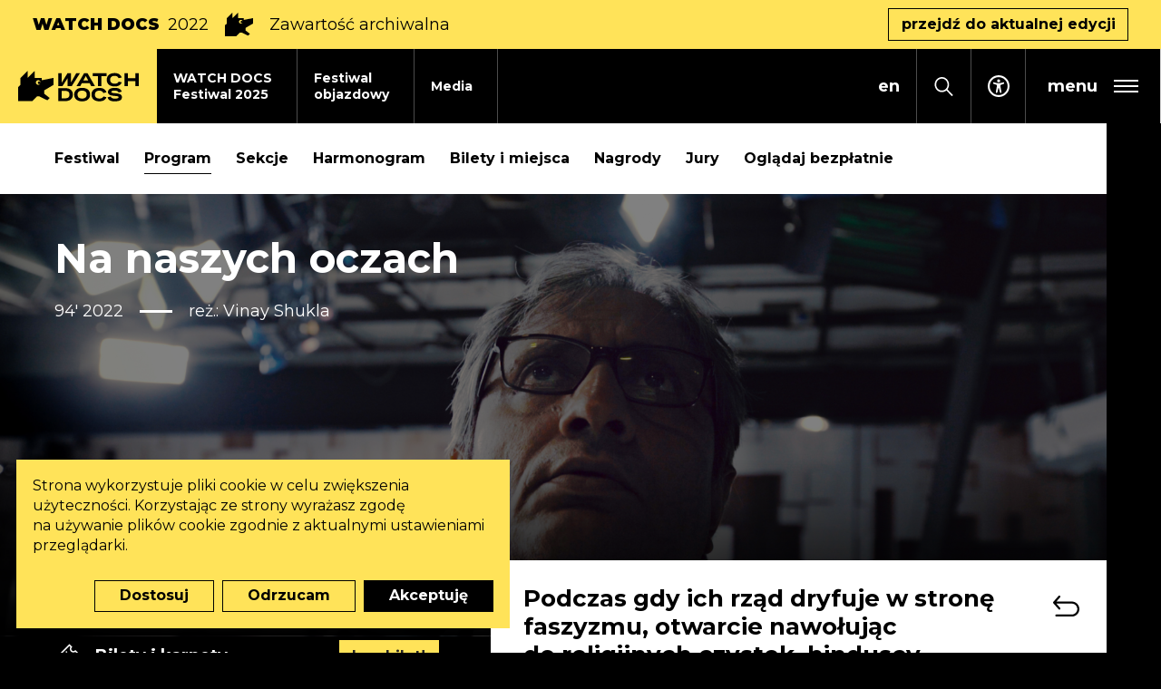

--- FILE ---
content_type: text/html; charset=UTF-8
request_url: https://watchdocs.pl/watch-docs/2022/program/na-naszych-oczach,545818521,899352029
body_size: 24671
content:
<!DOCTYPE html>
<html xmlns="http://www.w3.org/1999/xhtml" itemscope itemtype="http://schema.org/WebPage" lang="pl" class="item-type-movie header-stripe index-loading">
  <head>
    
<!--
░░░░░░░░░░░░░░░░░░░░░░░░░░░░░░░░░░░
░░░░░░░░░░░░▓▓▓▓▓▓▓▓▓▓▓▓▓░░░░TM░░░░
░░░░░░░░░░░▓▓▓▓▓▓▓▓▓▓▓▓▓▓▓▓░░░░░░░░
░░░░░░░░░░▓▓▓▓▓▓▓▓▓▓▓▓▓▓▓▓▓░░░░░░░░
░░░░░░░░░▓▓▓▓▓░▓▓▓▓▓▓▓▓▓▓▓░░░░░░░░░
░░░░░░░░▓▓▓▓▓░░▓▓▓▓▓▓▓▓░░░░░░░░░░░░
░░░░░░░▓▓▓▓▓░░░░▓▓▓▓▓░░░░░░░░░░░░░░
░░░░░░▓▓▓▓▓░░░░░░▓▓▓▓▓░░░░░░░░░░░░░
░░░░░▓▓▓▓▓░░░░░░░░▓▓▓▓▓░░░░░░░░░░░░
░░░░▓▓▓▓▓░░░░░░░░░░▓▓▓▓▓░░░░░░░░░░░
░░░░░░░░░░░░░░░░░░░░░░░░░░░░░░░░░░░

  Developed with the involvement 
  of the Rytm.Digital Team

-->
    <meta name="viewport" content="width=device-width, initial-scale=1.0, maximum-scale=1">
    <script>
      document.documentElement.classList.add("js");
    </script>
    <link href="https://fonts.googleapis.com/css2?family=Montserrat:wght@400;500;700;900&display=swap" rel="stylesheet">
    <meta charset="utf-8" />
	<title>Na naszych oczach | WATCH DOCS </title>
	<meta name="description" content="Podczas gdy ich rząd dryfuje w stronę faszyzmu, otwarcie nawołując do religijnych czystek, hinduscy niezależni dziennikarze zmagają się z falą hejtu podsycanego przez populistyczną propagandę państwowych mediw." />
	<link rel="alternate" hreflang="pl" href="https://watchdocs.pl/watch-docs/2022/program/na-naszych-oczach"/>
	<link rel="alternate" hreflang="en" href="https://watchdocs.pl/en/watch-docs-iff/2022/program/while-we-watched-456534846"/>
  <link rel="canonical" href="/watch-docs/2022/program/na-naszych-oczach,308241248" /> 
	<link type="text/plain" rel="author" href="/humans.txt"/>
	<meta name="robots" content="index, follow" />
<link href='/local/dist/style.css?v=1.3.5' rel='stylesheet' type='text/css' title='' />
<!-- Start: Google consent -->
<script>
  window.dataLayer = window.dataLayer || [];
  function gtag(){dataLayer.push(arguments);}
  gtag('consent', 'default', {
    'ad_storage':             'denied',
    'ad_user_data':           'denied',
    'ad_personalization':     'denied',
    'analytics_storage':      'denied',
    'functionality_storage':  'denied',
    'personalization_storage':'denied',
    'security_storage':       'denied'
  });
</script>
<!-- End: Google consent --><script async src="https://www.googletagmanager.com/gtag/js?id=G-L6L57VHTYE"></script>
    <script>
      window.dataLayer = window.dataLayer || [];
      function gtag(){dataLayer.push(arguments);}
      gtag('js', new Date());
      gtag('config', 'G-L6L57VHTYE');
    </script><!-- Meta Pixel Code -->

<script type="text/plain" data-tracking-code-group="analytics" >

!function(f,b,e,v,n,t,s)

{if(f.fbq)return;n=f.fbq=function(){n.callMethod?

n.callMethod.apply(n,arguments):n.queue.push(arguments)};

if(!f._fbq)f._fbq=n;n.push=n;n.loaded=!0;n.version='2.0';

n.queue=[];t=b.createElement(e);t.async=!0;

t.src=v;s=b.getElementsByTagName(e)[0];

s.parentNode.insertBefore(t,s)}(window, document,'script',

'https://connect.facebook.net/en_US/fbevents.js');

fbq('init', '1101049905120560');

fbq('track', 'PageView');

</script>

<noscript><img height="1" width="1" style="display:none"

src="https://www.facebook.com/tr?id=1101049905120560&ev=PageView&noscript=1"

/></noscript>

<!-- End Meta Pixel Code --><!-- Google Tag Manager -->
    <script>(function(w,d,s,l,i){w[l]=w[l]||[];w[l].push({'gtm.start':
    new Date().getTime(),event:'gtm.js'});var f=d.getElementsByTagName(s)[0],
    j=d.createElement(s),dl=l!='dataLayer'?'&l='+l:'';j.async=true;j.src=
    'https://www.googletagmanager.com/gtm.js?id='+i+dl;f.parentNode.insertBefore(j,f);
    })(window,document,'script','dataLayer','GTM-NQP2MNL2');</script>
    <!-- End Google Tag Manager --><!-- Facebook Pixel Code -->
    <script type="text/plain" data-tracking-code-group="analytics" >
    !function(f,b,e,v,n,t,s)
    {if(f.fbq)return;n=f.fbq=function(){n.callMethod?
    n.callMethod.apply(n,arguments):n.queue.push(arguments)};
    if(!f._fbq)f._fbq=n;n.push=n;n.loaded=!0;n.version='2.0';
    n.queue=[];t=b.createElement(e);t.async=!0;
    t.src=v;s=b.getElementsByTagName(e)[0];
    s.parentNode.insertBefore(t,s)}(window,document,'script',
    'https://connect.facebook.net/en_US/fbevents.js');
    fbq('init', '1061205578013717');
    fbq('track', 'PageView');
    </script>
    <noscript>
    <img height="1" width="1"
    src="https://www.facebook.com/tr?id=1061205578013717&ev=PageView
    &noscript=1"/>
    </noscript>
    <!-- End Facebook Pixel Code --><link rel="apple-touch-icon" sizes="180x180" href="/local/images/favicons/apple-touch-icon.png?v=1.3.5">
<link rel="icon" type="image/png" sizes="32x32" href="/local/images/favicons/favicon-32x32.png?v=1.3.5">
<link rel="icon" type="image/png" sizes="16x16" href="/local/images/favicons/favicon-16x16.png?v=1.3.5">
<link rel="manifest" href="/local/images/favicons/site.webmanifest?v=1.3.5">	<!-- Schema.org markup for Google+ -->
	<meta itemprop="name" content="Na naszych oczach | WATCH DOCS ">
	<meta itemprop="description" content="Podczas gdy ich rząd dryfuje w stronę faszyzmu, otwarcie nawołując do religijnych czystek, hinduscy niezależni dziennikarze zmagają się z falą hejtu podsycanego przez populistyczną propagandę">
	 <meta itemprop="image" content="https://watchdocs.pl/upload/thumb/2022/11/while-we-watched-still-02-popr_auto_640x640.jpg">
	<!-- Twitter Card data -->
	<meta name="twitter:card" content="summary_large_image">
	<meta name="twitter:title" content="Na naszych oczach | WATCH DOCS ">
	<meta name="twitter:description" content="Podczas gdy ich rząd dryfuje w stronę faszyzmu, otwarcie nawołując do religijnych czystek, hinduscy niezależni dziennikarze zmagają się z falą hejtu podsycanego przez populistyczną propagandę">
	<!-- Twitter Summary card images must be at least 120x120px -->
	<meta name="twitter:image" content="https://watchdocs.pl/upload/thumb/2022/11/while-we-watched-still-02-popr_auto_640x640.jpg">	<!-- Open Graph data -->
	<meta property="og:title" content="Na naszych oczach | WATCH DOCS " />
	<meta property="og:type" content="article" />
	<meta property="og:url" content="https://watchdocs.pl/watch-docs/2022/program/na-naszych-oczach,308241248" />
	<meta property="og:image" content="https://watchdocs.pl/upload/thumb/2022/11/while-we-watched-still-02-popr_auto_640x640.jpg" />	<meta property="og:description" content="Podczas gdy ich rząd dryfuje w stronę faszyzmu, otwarcie nawołując do religijnych czystek, hinduscy niezależni dziennikarze zmagają się z falą hejtu podsycanego przez populistyczną propagandę" /> 
	<meta property="og:site_name" content="| WATCH DOCS " />
  </head>
  <body  data-html-classes="item-type-movie header-stripe">
    <div id="stage" aria-atomic="true">
      <div id="stage-inner">
        <div id="box-loading">
  <div class="loading-bg"></div>
  <div class="masked-wrapper">
    <svg class="" style="" aria-hidden="true" viewBox="0 0 338 293" xmlns="http://www.w3.org/2000/svg"><defs/><path d="M292.5,265.5 L345,307.5 L322.5,330 L247.5,292.5 L225,292.5 L180,337.5 L45,337.5 L45,202.5 L67.5,180 L67.5,112.5 L135,45 L135,112.5 L202.5,45 L202.5,112.5 L270,112.5 L270,135 L382.5,112.5 L382.5,180 L292.5,234 L292.5,265.5 Z M258.021,163.183 C261.142,151.232 254.022,138.968 242.073,135.767 C230.078,132.553 217.731,139.682 214.517,151.677 C211.303,163.672 218.432,176.019 230.427,179.233 C242.398,182.441 254.72,175.347 257.964,163.394 C256.059,170.349 248.882,174.473 241.909,172.604 C234.911,170.729 230.753,163.526 232.628,156.529 C234.503,149.532 241.705,145.374 248.703,147.249 C255.7,149.124 259.858,156.326 257.983,163.323 L258.021,163.183 Z" transform="translate(-45 -45)" fill-rule="evenodd"/></svg>  </div>
</div>        <header>
          <h1 class="sr-only as-focus-to" tabindex="-1">
  Na naszych oczach | WATCH DOCS </h1>
<a href="#c-start" class="page-f1 no-as" data-focus-to="#c-start">
  Przejdź do treści</a>          <div id="box-global-search" class="flex-center">
  <div class="container-fluid container-limited">
    <form action="/" method="get" class="global-search-form no-as" autocomplete="on">
  <fieldset>
    <legend class="sr-only">Formularz wyszukiwania</legend>
    <div class="inner py-10 d-flex">
      <div class="form-group mb-0">
        <label for="ipt-box-g-s" class="sr-only">
          Wpisz szukaną frazę        </label>
        <input id="ipt-box-g-s" type="text" name="s" class="form-control form-control-lg" autocomplete="off" aria-label="Wpisz szukaną frazę" placeholder="Wpisz szukaną frazę" value="" />
      </div>
      <button type="submit" class="search-submit btn btn-primary">
        Szukaj      </button>
    </div>
  </fieldset>
</form>    <a href="#" class="serach-close no-as" data-dialog-close="search-open">
      <div class="inner flex-center">
        <svg class="i-m" style="" aria-hidden="true" id="Capa_1" enable-background="new 0 0 413.348 413.348" height="512" viewBox="0 0 413.348 413.348" width="512" xmlns="http://www.w3.org/2000/svg"><path d="m413.348 24.354-24.354-24.354-182.32 182.32-182.32-182.32-24.354 24.354 182.32 182.32-182.32 182.32 24.354 24.354 182.32-182.32 182.32 182.32 24.354-24.354-182.32-182.32z"/></svg>        <span class="sr-only">Zamknij wyszukiwarkę</span>
      </div>
    </a>
  </div>
</div>          <div class="festivalnested-header-stripe item-header-stripe bg-warning">
  <div class="container-fluid">
    <div class="inner d-flex align-items-center">
      <div class="font-weight-black text-uppercase mr-2 d-none d-sm-block">
        WATCH DOCS      </div>
              <div class="font-weight-normal mr-2">
          2022        </div>
            <svg class="i-l mx-2 d-none d-sm-block" style="" aria-hidden="true" viewBox="0 0 338 293" xmlns="http://www.w3.org/2000/svg"><defs/><path d="M292.5,265.5 L345,307.5 L322.5,330 L247.5,292.5 L225,292.5 L180,337.5 L45,337.5 L45,202.5 L67.5,180 L67.5,112.5 L135,45 L135,112.5 L202.5,45 L202.5,112.5 L270,112.5 L270,135 L382.5,112.5 L382.5,180 L292.5,234 L292.5,265.5 Z M258.021,163.183 C261.142,151.232 254.022,138.968 242.073,135.767 C230.078,132.553 217.731,139.682 214.517,151.677 C211.303,163.672 218.432,176.019 230.427,179.233 C242.398,182.441 254.72,175.347 257.964,163.394 C256.059,170.349 248.882,174.473 241.909,172.604 C234.911,170.729 230.753,163.526 232.628,156.529 C234.503,149.532 241.705,145.374 248.703,147.249 C255.7,149.124 259.858,156.326 257.983,163.323 L258.021,163.183 Z" transform="translate(-45 -45)" fill-rule="evenodd"/></svg>      <div class="mx-2">
        Zawartość archiwalna      </div>
              <a href="/watch-docs" class="btn btn-outline-dark ml-auto d-none d-md-inline-block">
          przejdź do&nbsp;aktualnej edycji        </a>
          </div>
  </div>
</div><div class="header-full">
  <div class="header-fixed">
    <nav class="main-nav" aria-label="Główne">
      <a href="/" class="header-brand bg-warning">
        <svg class="" style="" aria-hidden="true" viewBox="0 0 1148 296" xmlns="http://www.w3.org/2000/svg"><path d="M608.885,164.597 C619.205,164.597 628.985,165.887 638.225,168.467 C647.465,171.048 655.536,175.038 662.436,180.438 C669.336,185.838 674.796,192.648 678.816,200.868 C682.836,209.088 684.846,218.838 684.846,230.119 C684.846,241.399 682.836,251.179 678.816,259.459 C674.796,267.739 669.336,274.579 662.436,279.98 C655.536,285.38 647.495,289.4 638.315,292.04 C629.135,294.68 619.325,296 608.885,296 C598.445,296 588.634,294.68 579.454,292.04 C570.274,289.4 562.264,285.38 555.424,279.98 C548.584,274.579 543.183,267.739 539.223,259.459 C535.263,251.179 533.283,241.399 533.283,230.119 C533.283,218.958 535.293,209.268 539.313,201.048 C543.333,192.828 548.764,186.018 555.604,180.618 C562.444,175.218 570.454,171.198 579.634,168.557 C588.814,165.917 598.565,164.597 608.885,164.597 Z M918.086,164.957 C925.646,164.957 932.94,165.407 939.96,166.307 C946.98,167.207 953.46,168.947 959.4,171.528 C965.34,174.108 970.59,177.798 975.15,182.598 C979.71,187.398 983.37,193.758 986.13,201.678 L955.89,209.058 C953.49,202.338 948.96,197.688 942.3,195.108 C935.64,192.528 927.386,191.238 917.546,191.238 C914.306,191.238 910.915,191.418 907.375,191.778 C903.835,192.138 900.595,192.798 897.655,193.758 C894.715,194.718 892.255,196.068 890.275,197.808 C888.295,199.548 887.305,201.798 887.305,204.558 C887.305,207.438 888.745,209.628 891.625,211.128 C894.505,212.628 898.315,213.798 903.055,214.638 C907.795,215.478 913.166,216.138 919.166,216.618 C925.166,217.098 931.316,217.728 937.62,218.508 C943.92,219.288 950.07,220.368 956.07,221.749 C962.07,223.129 967.44,225.169 972.18,227.869 C976.92,230.569 980.73,234.079 983.61,238.399 C986.49,242.719 987.93,248.179 987.93,254.779 C987.93,263.779 985.83,270.949 981.63,276.29 C977.43,281.63 972.06,285.74 965.52,288.62 C958.98,291.5 951.75,293.39 943.83,294.29 C935.91,295.19 928.226,295.64 920.786,295.64 C913.106,295.64 905.575,295.25 898.195,294.47 C890.815,293.69 884.005,291.95 877.765,289.25 C871.525,286.55 866.125,282.62 861.565,277.46 C857.004,272.3 853.644,265.399 851.484,256.759 L881.185,249.379 C883.465,257.179 888.055,262.459 894.955,265.219 C901.855,267.979 911.606,269.359 924.206,269.359 C934.17,269.359 941.94,268.249 947.52,266.029 C953.1,263.809 955.89,260.179 955.89,255.139 C955.89,252.499 954.45,250.429 951.57,248.929 C948.69,247.429 944.88,246.289 940.14,245.509 C935.4,244.729 929.996,244.099 923.936,243.619 C917.876,243.139 911.666,242.479 905.305,241.639 C898.945,240.799 892.735,239.659 886.675,238.219 C880.615,236.779 875.215,234.709 870.475,232.009 C865.735,229.309 861.925,225.799 859.044,221.478 C856.164,217.158 854.724,211.758 854.724,205.278 C854.724,197.358 856.674,190.818 860.574,185.658 C864.475,180.498 869.485,176.388 875.605,173.328 C881.725,170.267 888.535,168.107 896.035,166.847 C903.535,165.587 910.885,164.957 918.086,164.957 Z M773.489,165.137 C781.289,165.137 788.639,165.947 795.539,167.567 C802.44,169.187 808.77,171.738 814.53,175.218 C820.29,178.698 825.39,183.168 829.83,188.628 C834.27,194.088 837.87,200.598 840.63,208.158 L810.57,215.358 C807.69,207.078 802.92,201.138 796.259,197.538 C789.599,193.938 782.069,192.138 773.669,192.138 C767.549,192.138 761.819,192.858 756.479,194.298 C751.138,195.738 746.548,197.988 742.708,201.048 C738.868,204.108 735.838,208.038 733.618,212.838 C731.398,217.638 730.288,223.399 730.288,230.119 C730.288,236.839 731.368,242.599 733.528,247.399 C735.688,252.199 738.718,256.159 742.618,259.279 C746.518,262.399 751.108,264.709 756.389,266.209 C761.669,267.709 767.429,268.459 773.669,268.459 C777.509,268.459 781.349,268.129 785.189,267.469 C789.029,266.809 792.629,265.729 795.989,264.229 C799.349,262.729 802.38,260.689 805.08,258.109 C807.78,255.529 809.91,252.259 811.47,248.299 L841.17,255.499 C838.29,262.939 834.54,269.209 829.92,274.31 C825.3,279.41 820.08,283.52 814.26,286.64 C808.44,289.76 802.08,292.01 795.179,293.39 C788.279,294.77 781.049,295.46 773.489,295.46 C763.049,295.46 753.239,294.17 744.058,291.59 C734.878,289.01 726.898,285.08 720.118,279.8 C713.338,274.52 707.968,267.769 704.008,259.549 C700.047,251.329 698.067,241.519 698.067,230.119 C698.067,218.838 700.047,209.088 704.008,200.868 C707.968,192.648 713.368,185.898 720.208,180.618 C727.048,175.338 735.028,171.438 744.148,168.917 C753.269,166.397 763.049,165.137 773.489,165.137 Z M446.162,167.297 C456.362,167.297 465.962,168.437 474.962,170.717 C483.962,172.998 491.852,176.628 498.633,181.608 C505.413,186.588 510.783,193.068 514.743,201.048 C518.703,209.028 520.683,218.718 520.683,230.119 C520.683,241.159 518.853,250.669 515.193,258.649 C511.533,266.629 506.523,273.169 500.163,278.27 C493.802,283.37 486.242,287.15 477.482,289.61 C468.722,292.07 459.302,293.3 449.222,293.3 L382.44,293.3 L382.44,167.297 L446.162,167.297 Z M157.5,0.599 L157.5,68.099 L225,68.099 L225,90.599 L337.5,68.099 L337.5,135.599 L247.5,189.599 L247.5,221.099 L300,263.099 L277.5,285.599 L202.5,248.099 L180,248.099 L135,293.099 L0,293.099 L0,158.099 L22.5,135.599 L22.5,68.099 L90,0.599 L90,68.099 L157.5,0.599 Z M608.885,191.958 C602.525,191.958 596.674,192.678 591.334,194.118 C585.994,195.558 581.404,197.808 577.564,200.868 C573.724,203.928 570.694,207.858 568.474,212.658 C566.254,217.458 565.144,223.279 565.144,230.119 C565.144,236.959 566.254,242.809 568.474,247.669 C570.694,252.529 573.724,256.519 577.564,259.639 C581.404,262.759 585.994,265.039 591.334,266.479 C596.674,267.919 602.525,268.639 608.885,268.639 C615.125,268.639 620.945,267.919 626.345,266.479 C631.745,265.039 636.395,262.759 640.295,259.639 C644.195,256.519 647.255,252.529 649.476,247.669 C651.696,242.809 652.806,236.959 652.806,230.119 C652.806,223.279 651.696,217.458 649.476,212.658 C647.255,207.858 644.165,203.928 640.205,200.868 C636.245,197.808 631.595,195.558 626.255,194.118 C620.915,192.678 615.125,191.958 608.885,191.958 Z M445.622,194.298 L413.941,194.298 L413.941,266.299 L445.622,266.299 C451.742,266.299 457.412,265.759 462.632,264.679 C467.852,263.599 472.382,261.679 476.222,258.919 C480.062,256.159 483.092,252.439 485.312,247.759 C487.532,243.079 488.642,237.199 488.642,230.119 C488.642,222.919 487.532,217.008 485.312,212.388 C483.092,207.768 480.062,204.108 476.222,201.408 C472.382,198.708 467.852,196.848 462.632,195.828 C457.412,194.808 451.742,194.298 445.622,194.298 Z M918.679,21.014 C926.471,21.014 933.81,21.823 940.71,23.441 C947.6,25.059 953.92,27.607 959.67,31.083 C965.43,34.559 970.52,39.024 974.96,44.478 C979.39,49.932 982.99,56.435 985.75,63.987 L955.72,71.179 C952.84,62.908 948.08,56.975 941.42,53.379 C934.77,49.783 927.25,47.985 918.859,47.985 C912.746,47.985 907.022,48.704 901.688,50.142 C896.353,51.581 891.768,53.828 887.933,56.885 C884.097,59.942 881.07,63.867 878.852,68.662 C876.635,73.457 875.526,79.211 875.526,85.923 C875.526,92.636 876.605,98.39 878.763,103.185 C880.92,107.98 883.947,111.935 887.843,115.052 C891.738,118.169 896.323,120.476 901.598,121.974 C906.872,123.473 912.626,124.222 918.859,124.222 C922.695,124.222 926.531,123.892 930.367,123.233 C934.2,122.574 937.8,121.495 941.15,119.997 C944.51,118.498 947.54,116.46 950.24,113.883 C952.93,111.306 955.06,108.039 956.62,104.084 L986.29,111.276 C983.41,118.708 979.66,124.971 975.05,130.066 C970.43,135.16 965.22,139.266 959.41,142.382 C953.59,145.499 947.24,147.746 940.35,149.125 C933.45,150.503 926.231,151.193 918.679,151.193 C908.251,151.193 898.451,149.904 889.281,147.327 C880.111,144.75 872.14,140.824 865.367,135.55 C858.594,130.275 853.23,123.533 849.274,115.322 C845.319,107.111 843.341,97.311 843.341,85.923 C843.341,74.656 845.319,64.916 849.274,56.705 C853.23,48.494 858.624,41.751 865.457,36.477 C872.29,31.203 880.261,27.307 889.371,24.79 C898.481,22.272 908.251,21.014 918.679,21.014 Z M414.837,23.171 L414.837,114.333 L469.459,23.171 L501.856,23.171 L501.856,114.333 L552.744,23.171 L587.8,23.171 L509.368,149.035 L469.459,149.035 L469.459,72.698 L421.177,149.035 L382.44,149.035 L382.44,23.171 L414.837,23.171 Z M840.77,23.171 L840.77,50.142 L791.324,50.142 L791.324,149.035 L758.959,149.035 L758.959,50.142 L709.512,50.142 L709.512,23.171 L840.77,23.171 Z M1044.47,23.171 L1044.47,71.539 L1115.14,71.539 L1115.14,23.171 L1147.5,23.171 L1147.5,149.035 L1115.14,149.035 L1115.14,98.51 L1044.47,98.51 L1044.47,149.035 L1012.11,149.035 L1012.11,23.171 L1044.47,23.171 Z M660.666,23.171 L731.57,149.035 L696.148,149.035 L680.422,118.849 L606.618,118.849 L590.369,149.035 L554.948,149.035 L627.402,23.171 L660.666,23.171 Z M169.517,107.276 C166.303,119.271 173.432,131.618 185.427,134.832 C197.398,138.04 209.72,130.946 212.964,118.993 C211.059,125.948 203.882,130.072 196.909,128.203 C189.911,126.328 185.753,119.125 187.628,112.128 C189.503,105.131 196.705,100.973 203.703,102.848 C210.7,104.723 214.858,111.925 212.983,118.922 L213.021,118.782 C216.142,106.831 209.022,94.567 197.073,91.366 C185.078,88.152 172.731,95.281 169.517,107.276 Z M644.123,49.176 L620.853,92.405 L666.645,92.405 L644.123,49.176 Z" fill-rule="evenodd"/></svg>        <span class="sr-only">Watch Docs</span>
      </a>
      <div class="mr-auto">
        <ul class="header-tab-menu">
  <li class="">
  <a href="/watch-docs/festiwal-2025" class="item-header-tab">
    <div class="tab-bg bg-light"></div>
    <div class="inner">
      WATCH DOCS<br /> Festiwal 2025    </div>
  </a>
</li><li class="">
  <a href="/festiwal-objazdowy" class="item-header-tab">
    <div class="tab-bg bg-light"></div>
    <div class="inner">
      Festiwal<br /> objazdowy    </div>
  </a>
</li><li class="">
  <a href="/media" class="item-header-tab">
    <div class="tab-bg bg-light"></div>
    <div class="inner">
      Media    </div>
  </a>
</li></ul>      </div>
              <div class="language-menu">
          
	  <a href="/watch-docs/2022/program/na-naszych-oczach" class="no-as active">
    <span aria-hidden="true">pl</span>
    <span class="sr-only">
      <span lang="pl">Zmień język na PL</span>
    </span>
  </a>
	  <a href="/en/watch-docs-iff/2022/program/while-we-watched-456534846" class="no-as non-active">
    <span aria-hidden="true">en</span>
    <span class="sr-only">
      <span lang="en">Change language to EN</span>
    </span>
  </a>
        </div>
            <button class="search-toggle no-as" data-dialog-toggle="search-open" data-target="#box-global-search" aria-label="Otwórz wyszukiwarkę">
        <svg class="i-s" style="" aria-hidden="true" viewBox="0 0 21 22" xmlns="http://www.w3.org/2000/svg"><defs/><path d="M20.8717852,20.5694844 L14.7714492,14.1786563 C15.9285,12.6821836 16.6249863,10.7796992 16.6249863,8.70834766 C16.6249863,3.90658984 12.8959688,0 8.31247266,0 C3.72897656,0 0,3.90658984 0,8.70834766 C0,13.5101055 3.72901758,17.4166953 8.31251367,17.4166953 C10.2897129,17.4166953 12.1057207,16.687 13.5341719,15.4748945 L19.6345078,21.8657227 C19.8054199,22.0446875 20.0823574,22.0446875 20.2532695,21.8657227 L20.8718262,21.217668 C21.0426563,21.0386602 21.0426563,20.7484492 20.8717852,20.5694844 Z M8.31251367,15.5833477 C4.69374609,15.5833477 1.75001367,12.4994375 1.75001367,8.70834766 C1.75001367,4.91725781 4.69374609,1.83334766 8.31251367,1.83334766 C11.9312812,1.83334766 14.8750137,4.91725781 14.8750137,8.70834766 C14.8750137,12.4994375 11.9312812,15.5833477 8.31251367,15.5833477 Z"/></svg>      </button>
      <a href="/dostepnosc" class="accessibility-link flex-center">
  <svg class="i-s" style="" aria-hidden="true" xmlns="http://www.w3.org/2000/svg" viewBox="0 0 50 50"><path d="M25 16.21a3.42 3.42 0 0 0 3.418-3.417A3.42 3.42 0 0 0 25 9.375a3.42 3.42 0 0 0-3.418 3.418A3.42 3.42 0 0 0 25 16.211"/><path d="m35.742 16.26-.03.006-.025.006-.183.055c-1.135.336-6.647 1.886-10.534 1.886-3.608 0-8.625-1.343-10.23-1.8a5 5 0 0 0-.488-.16c-1.16-.305-1.953.874-1.953 1.948 0 1.068.958 1.574 1.922 1.94v.019l5.81 1.813c.593.226.752.457.83.659.251.647.05 1.929-.018 2.374l-.354 2.747-1.959 10.76-.018.092-.012.08c-.14.982.58 1.94 1.953 1.94 1.196 0 1.727-.824 1.953-1.947 0 0 1.709-9.62 2.564-9.62.854 0 2.612 9.62 2.612 9.62.232 1.123.757 1.947 1.953 1.947 1.373 0 2.1-.958 1.953-1.947-.012-.085-.03-.165-.049-.25l-1.983-10.663-.354-2.747c-.257-1.599-.05-2.13.018-2.252 0 0 .006-.006.006-.012.067-.122.366-.397 1.068-.66l5.45-1.904a1 1 0 0 0 .098-.03c.977-.366 1.953-.873 1.953-1.947s-.793-2.258-1.953-1.953"/><path d="M45.625 25c0-11.39-9.234-20.625-20.625-20.625S4.375 13.609 4.375 25 13.609 45.625 25 45.625V50C11.193 50 0 38.807 0 25S11.193 0 25 0s25 11.193 25 25-11.193 25-25 25v-4.375c11.39 0 20.625-9.234 20.625-20.625"/></svg>  <span class="sr-only">Dostępność</span>
</a>      <button type="button" class="header-menu-toggle flex-center no-as" data-dialog-toggle="main-menu-open" data-target=".header-hambruger-menu" aria-label="rozwiń menu główne" aria-expanded="false" aria-haspopup="true" aria-controls="mainMenu">
  <span class="hamburger flex-center pr-2 pr-sm-3">
    <span class="menu-label font-weight-bold mx-2 mx-sm-3">
      menu
    </span>
    <span class="inner">
      <span></span>
      <span></span>
      <span></span>
    </span>
  </span>
</button>
    </nav>
  </div>
  <div id="mainMenu" class="header-hambruger-menu">
  <div class="inner">
    <button type="button" class="close-menu bg-dark flex-center px-2 px-ms-3 no-as" data-dialog-close="main-menu-open" aria-label="zamknij menu główne" aria-expanded="true" aria-haspopup="true">
      <div class="inner flex-center">
        <svg class="i-m" style="" aria-hidden="true" id="Capa_1" enable-background="new 0 0 413.348 413.348" height="512" viewBox="0 0 413.348 413.348" width="512" xmlns="http://www.w3.org/2000/svg"><path d="m413.348 24.354-24.354-24.354-182.32 182.32-182.32-182.32-24.354 24.354 182.32 182.32-182.32 182.32 24.354 24.354 182.32-182.32 182.32 182.32 24.354-24.354-182.32-182.32z"/></svg>      </div>
    </button>
    <nav class="menu-wrapper">
      <div class="menus-wrapper mb-30" id="menuHamburger">
                  <ul class="primary-menu">
            <li class="item-menu-li newsdir-menu-li ">
  <a href="/aktualnosci">
    <span>Aktualności</span>
  </a>
</li><li class="festivalnested-menu-li item-menu-li item-menu-li-collapse ">
  <a href="#collapse753905088" id="tgl753905088" class="no-as collapsed" data-toggle="collapse" aria-expanded="false" aria-controls="collapse753905088">
    <div class="d-flex">
      <span class="mr-3">WATCH DOCS Festiwal 2025</span>
            <div class="toggle-sign ml-auto">
        <div></div>
        <div></div>
      </div>
    </div>
  </a>
  <div id="collapse753905088" class="collapse " aria-labelledby="tgl753905088" data-parent="#menuHamburger">
    <ul class="secondary-menu list-unstyled py-10 mb-0">
      <li class="item-menu-li movies-menu-li ">
  <a href="/watch-docs/festiwal-2025/filmy">
    <span>Filmy</span>
  </a>
</li><li class="item-menu-li program-menu-li ">
  <a href="/watch-docs/festiwal-2025/program">
    <span>Program</span>
  </a>
</li><li class="item-menu-li sections-menu-li ">
  <a href="/watch-docs/festiwal-2025/sekcje">
    <span>Sekcje</span>
  </a>
</li><li class="item-menu-li accordion-menu-li ">
  <a href="/watch-docs/festiwal-2025/goscie">
    <span>Goście</span>
  </a>
</li><li class="item-menu-li tickets-menu-li ">
  <a href="/watch-docs/festiwal-2025/bilety-i-miejsca">
    <span>Bilety i&nbsp;miejsca</span>
  </a>
</li><li class="item-menu-li accordion-menu-li ">
  <a href="/watch-docs/festiwal-2025/pokazy-szkolne">
    <span>Pokazy szkolne</span>
  </a>
</li><li class="item-menu-li accordion-menu-li ">
  <a href="/watch-docs/festiwal-2025/jury">
    <span>Jury</span>
  </a>
</li><li class="item-menu-li movies-menu-li ">
  <a href="/watch-docs/festiwal-2025/ogladaj-za-darmo">
    <span>Oglądaj bezpłatnie</span>
  </a>
</li><li class="item-menu-li link-menu-li ">
  <a href="https://watchdocs.pl/dostepnosc">
    <span>Dostępność</span>
  </a>
</li>    </ul>
  </div>
</li><li class="item-menu-li travelingfest-menu-li ">
  <a href="/festiwal-objazdowy">
    <span>Festiwal objazdowy</span>
  </a>
</li><li class="item-menu-li contact-menu-li ">
  <a href="/media">
    <span>Media</span>
  </a>
</li><li class="item-menu-li about-menu-li ">
  <a href="/o-nas/o-watch-docs">
    <span>O WATCH DOCS</span>
  </a>
</li><li class="festivalnested-menu-li item-menu-li item-menu-li-collapse ">
  <a href="#collapse611462893" id="tgl611462893" class="no-as collapsed" data-toggle="collapse" aria-expanded="false" aria-controls="collapse611462893">
    <div class="d-flex">
      <span class="mr-3">Filmy i&nbsp;scenariusze dla szkół</span>
            <div class="toggle-sign ml-auto">
        <div></div>
        <div></div>
      </div>
    </div>
  </a>
  <div id="collapse611462893" class="collapse " aria-labelledby="tgl611462893" data-parent="#menuHamburger">
    <ul class="secondary-menu list-unstyled py-10 mb-0">
      <li class="item-menu-li lp-menu-li ">
  <a href="/szkola-praw-czlowieka/o-szkole/podrecznik-dla-nauczycieli">
    <span>Szkoła Praw Człowieka</span>
  </a>
</li><li class="item-menu-li accordion-menu-li ">
  <a href="/szkola-praw-czlowieka/o-szkole/tematy-lekcji-">
    <span>Tematy lekcji </span>
  </a>
</li>    </ul>
  </div>
</li><li class="item-menu-li about-menu-li ">
  <a href="/o-nas/zespol-199547398">
    <span>Zespół</span>
  </a>
</li><li class="item-menu-li itemnested-menu-li ">
  <a href="/archiwum">
    <span>Archiwum</span>
  </a>
</li><li class="item-menu-li watchnewsletter-menu-li ">
  <a href="/newsletter">
    <span>Newsletter</span>
  </a>
</li><li class="festivalnested-menu-li item-menu-li item-menu-li-collapse ">
  <a href="#collapse461162934" id="tgl461162934" class="no-as collapsed" data-toggle="collapse" aria-expanded="false" aria-controls="collapse461162934">
    <div class="d-flex">
      <span class="mr-3">BYĆ JAK MIKOŁAJ</span>
            <div class="toggle-sign ml-auto">
        <div></div>
        <div></div>
      </div>
    </div>
  </a>
  <div id="collapse461162934" class="collapse " aria-labelledby="tgl461162934" data-parent="#menuHamburger">
    <ul class="secondary-menu list-unstyled py-10 mb-0">
      <li class="item-menu-li lp-menu-li ">
  <a href="/byc-jak-mikolaj/w-kinach/1">
    <span>BYĆ JAK MIKOŁAJ</span>
  </a>
</li><li class="item-menu-li aboutfd-menu-li ">
  <a href="/byc-jak-mikolaj/w-kinach/o-filmie">
    <span>O filmie</span>
  </a>
</li><li class="item-menu-li aboutfd-menu-li ">
  <a href="/byc-jak-mikolaj/w-kinach/gdzie-zobaczysz">
    <span>Gdzie zobaczysz</span>
  </a>
</li><li class="item-menu-li aboutfd-menu-li ">
  <a href="/byc-jak-mikolaj/w-kinach/audiodeskrypcja">
    <span>Audiodeskrypcja</span>
  </a>
</li><li class="item-menu-li aboutfd-menu-li ">
  <a href="/byc-jak-mikolaj/w-kinach/pora-na-rownosc">
    <span>PORA NA&nbsp;RÓWNOŚĆ</span>
  </a>
</li><li class="item-menu-li aboutfd-menu-li ">
  <a href="/byc-jak-mikolaj/w-kinach/tworczynie-i-tworcy">
    <span>Twórczynie i&nbsp;twórcy</span>
  </a>
</li><li class="item-menu-li aboutfd-menu-li ">
  <a href="/byc-jak-mikolaj/w-kinach/kontakt">
    <span>Kontakt</span>
  </a>
</li>    </ul>
  </div>
</li><li class="item-menu-li link-menu-li ">
  <a href="https://watchdocs.pl/dostepnosc">
    <span>Dostępność</span>
  </a>
</li><li class="item-menu-li contact-menu-li ">
  <a href="/kontakt">
    <span>Kontakt</span>
  </a>
</li>          </ul>
              </div>
      <ul class="sociallinks-full">
        <li class="sociallink sociallink-facebook">
      <a href="https://www.facebook.com/WATCHDOCSFILMFESTIVAL/" target="_blank">
        <svg class="" style="" enable-background="new 0 0 24 24" height="512" viewBox="0 0 24 24" width="512" xmlns="http://www.w3.org/2000/svg"><path d="m15.997 3.985h2.191v-3.816c-.378-.052-1.678-.169-3.192-.169-3.159 0-5.323 1.987-5.323 5.639v3.361h-3.486v4.266h3.486v10.734h4.274v-10.733h3.345l.531-4.266h-3.877v-2.939c.001-1.233.333-2.077 2.051-2.077z"/></svg>        <span class="sr-only"><span lang="en">facebook</span></span>
      </a>
    </li>
      <li class="sociallink sociallink-instagram">
      <a href="https://www.instagram.com/watchdocs_festival/" target="_blank">
        <svg class="" style="" viewBox="0 0 511 511.9" xmlns="http://www.w3.org/2000/svg"><path d="M510.95 150.5c-1.2-27.2-5.598-45.898-11.9-62.102-6.5-17.199-16.5-32.597-29.6-45.398-12.802-13-28.302-23.102-45.302-29.5-16.296-6.3-34.898-10.7-62.097-11.898C334.648.3 325.949 0 256.449 0s-78.199.3-105.5 1.5c-27.199 1.2-45.898 5.602-62.097 11.898-17.204 6.5-32.602 16.5-45.403 29.602-13 12.8-23.097 28.3-29.5 45.3-6.3 16.302-10.699 34.9-11.898 62.098C.75 177.801.449 186.5.449 256s.301 78.2 1.5 105.5c1.2 27.2 5.602 45.898 11.903 62.102 6.5 17.199 16.597 32.597 29.597 45.398 12.801 13 28.301 23.102 45.301 29.5 16.3 6.3 34.898 10.7 62.102 11.898 27.296 1.204 36 1.5 105.5 1.5s78.199-.296 105.5-1.5c27.199-1.199 45.898-5.597 62.097-11.898a130.934 130.934 0 0074.903-74.898c6.296-16.301 10.699-34.903 11.898-62.102 1.2-27.3 1.5-36 1.5-105.5s-.102-78.2-1.3-105.5zm-46.098 209c-1.102 25-5.301 38.5-8.801 47.5-8.602 22.3-26.301 40-48.602 48.602-9 3.5-22.597 7.699-47.5 8.796-27 1.204-35.097 1.5-103.398 1.5s-76.5-.296-103.403-1.5c-25-1.097-38.5-5.296-47.5-8.796C94.551 451.5 84.45 445 76.25 436.5c-8.5-8.3-15-18.3-19.102-29.398-3.5-9-7.699-22.602-8.796-47.5-1.204-27-1.5-35.102-1.5-103.403s.296-76.5 1.5-103.398c1.097-25 5.296-38.5 8.796-47.5C61.25 94.199 67.75 84.1 76.352 75.898c8.296-8.5 18.296-15 29.398-19.097 9-3.5 22.602-7.7 47.5-8.801 27-1.2 35.102-1.5 103.398-1.5 68.403 0 76.5.3 103.403 1.5 25 1.102 38.5 5.3 47.5 8.8 11.097 4.098 21.199 10.598 29.398 19.098 8.5 8.301 15 18.301 19.102 29.403 3.5 9 7.699 22.597 8.8 47.5 1.2 27 1.5 35.097 1.5 103.398s-.3 76.301-1.5 103.301zm0 0"/><path d="M256.45 124.5c-72.598 0-131.5 58.898-131.5 131.5s58.902 131.5 131.5 131.5c72.6 0 131.5-58.898 131.5-131.5s-58.9-131.5-131.5-131.5zm0 216.8c-47.098 0-85.302-38.198-85.302-85.3s38.204-85.3 85.301-85.3c47.102 0 85.301 38.198 85.301 85.3s-38.2 85.3-85.3 85.3zm0 0"/><path d="M423.852 119.3c0 16.954-13.747 30.7-30.704 30.7-16.953 0-30.699-13.746-30.699-30.7 0-16.956 13.746-30.698 30.7-30.698 16.956 0 30.703 13.742 30.703 30.699zm0 0"/></svg>        <span class="sr-only"><span lang="en">instagram</span></span>
      </a>
    </li>
      <li class="sociallink sociallink-twitter">
      <a href="https://twitter.com/Watch_Docs" target="_blank">
        <svg class="" style="" xmlns="http://www.w3.org/2000/svg" viewBox="-0.5 -0.5 25 21" overflow="visible"><path d="M24 2.366a9.603 9.603 0 01-2.827.795A5.046 5.046 0 0023.337.369a9.778 9.778 0 01-3.128 1.227A4.85 4.85 0 0016.615 0c-2.719 0-4.923 2.262-4.923 5.05 0 .396.043.781.127 1.15C7.728 5.99 4.1 3.979 1.672.923a5.12 5.12 0 00-.666 2.539c0 1.752.87 3.299 2.189 4.203a4.813 4.813 0 01-2.229-.634v.063c0 2.446 1.698 4.488 3.949 4.953a4.864 4.864 0 01-1.297.178c-.318 0-.625-.033-.927-.094.627 2.008 2.444 3.467 4.598 3.508a9.72 9.72 0 01-6.114 2.158c-.397 0-.789-.025-1.174-.069A13.66 13.66 0 007.547 20c9.057 0 14.008-7.696 14.008-14.37l-.018-.654A9.955 9.955 0 0024 2.366z"/></svg>        <span class="sr-only"><span lang="en">twitter</span></span>
      </a>
    </li>
      <li class="sociallink sociallink-youtube">
      <a href="https://www.youtube.com/user/WATCHDOCSIFF" target="_blank">
        <svg class="" style="" viewBox="-21 -117 682.667 682" xmlns="http://www.w3.org/2000/svg"><path d="M626.813 64.035c-7.375-27.418-28.993-49.031-56.407-56.414C520.324-6.082 319.992-6.082 319.992-6.082s-200.324 0-250.406 13.184c-26.887 7.375-49.031 29.52-56.406 56.933C0 114.113 0 217.97 0 217.97s0 104.379 13.18 153.933c7.382 27.414 28.992 49.028 56.41 56.41C120.195 442.02 320 442.02 320 442.02s200.324 0 250.406-13.184c27.418-7.379 49.032-28.992 56.414-56.406 13.176-50.082 13.176-153.934 13.176-153.934s.527-104.383-13.183-154.46zM256.21 313.915V122.022l166.586 95.946zm0 0"/></svg>        <span class="sr-only"><span lang="en">youtube</span></span>
      </a>
    </li>
  </ul>    </nav>  </div></div></div>        </header>
        <main id="c-start" class="main">
          <div class="item-full movie-full item-full-black">
  <div class="festivalnested-submenu item-submenu">
  <div class="container-fluid container-limited">
    <div class="d-flex align-items-center">
      <ul class="menu-desktop d-none d-sm-block ">
        <li class="menu-item menu-level1 menu-item-731349594 "><a href="/watch-docs/2022/festiwal" data-id="731349594">Festiwal</a></li><li class="menu-item menu-level1 menu-item-18749928 active"><a href="/watch-docs/2022/program" data-id="18749928">Program</a></li><li class="menu-item menu-level1 menu-item-195879556 "><a href="/watch-docs/2022/sekcje" data-id="195879556">Sekcje</a></li><li class="menu-item menu-level1 menu-item-756026030 "><a href="/watch-docs/2022/harmonogram" data-id="756026030">Harmonogram</a></li><li class="menu-item menu-level1 menu-item-670581234 "><a href="/watch-docs/2022/bilety-i-miejsca" data-id="670581234">Bilety i miejsca</a></li><li class="menu-item menu-level1 menu-item-109696243 "><a href="/watch-docs/2022/nagrody" data-id="109696243">Nagrody</a></li><li class="menu-item menu-level1 menu-item-361589254 "><a href="/watch-docs/2022/jury" data-id="361589254">Jury</a></li><li class="menu-item menu-level1 menu-item-682376230 "><a href="/watch-docs/2022/ogladaj-za-darmo" data-id="682376230">Oglądaj bezpłatnie</a></li>      </ul>
          </div>
  </div>
  </div>  <div class="movie-full-header">
  <div class="item-full-image" data-as-view="full_image" data-as-id="ifi-it-308241248">  
  <div class="ifi-backdrop" style="opacity: 0.5"></div>
  <div class="thumb item-thumb-wider bg-picture" style="background-position: center">
    <picture>
  <source media="(min-width: 1200px)" srcset="/upload/thumb/2022/11/while-we-watched-still-02-popr_auto_1800x900.jpg"  data-min-width="1200" />
  <source media="(min-width: 992px)" srcset="/upload/thumb/2022/11/while-we-watched-still-02-popr_auto_1600x800.jpg"  data-min-width="992" />
  <source media="(min-width: 768px)" srcset="/upload/thumb/2022/11/while-we-watched-still-02-popr_auto_1400x700.jpg"  data-min-width="768" />
  <source media="(min-width: 576px)" srcset="/upload/thumb/2022/11/while-we-watched-still-02-popr_auto_900x800.jpg"  data-min-width="576" />
  <img src="/upload/thumb/2022/11/while-we-watched-still-02-popr_auto_800x900.jpg" srcset="/upload/thumb/2022/11/while-we-watched-still-02-popr_auto_800x900.jpg" alt="Na naszych oczach" title="" style="" />
</picture>    <div class="movie-full-image-descr py-40">
  <div class="container-fluid container-limited">
    <div class="row">
      <div class="col-lg-5 col-md-6 col-sm-8">
        <h2 class="h1 mb-20">
          Na naszych oczach        </h2>
        <div class="movie-meta-descr d-md-flex align-items-center body-md">
      <div class="meta-short-attr body">
      94' 2022    </div>
        <div class="meta-separator d-none d-md-block mx-3"></div>
        <div class="meta-dir-attr body">
      reż.: Vinay Shukla    </div>
  </div>
        
      </div>
    </div>
  </div>
</div>  </div>
  <div class="masker"></div>
</div></div>  <div class="movie-main">
  <div class="container-fluid container-limited">
    <div class="row flex-md-row-reverse">
      <div class="col-md-7">
        <div class="corner-stamp mt-md--50 mt-lg--70 mb-30 mb-md-60">
          <div data-as-view="basic" data-as-id="movmain-c-it-308241248">
            <div class="d-flex align-items-center justify-content-end">
              <div class="mr-3 mr-md-0 ml-md-auto">
                              </div>
              <div class="d-md-none ml-auto mb-20">
                <a href="#" class="tickets-cfa btn btn-warning no-as" data-scroll-to="#projections-308241248" target="_self">
  kup bilet!  <span class="sr-only"></span>
</a>
              </div>
            </div>
            <div class="movie-content card card-body">
  <div class="row flex-md-row-reverse">
    <div class="col-lg-1 text-right">
              <a href="/watch-docs/2022/harmonogram/2022-12-10" class="btn-navi back d-block py-lg-2 i-lg-sticky mb-10 mb-lg-0">
          <svg class="i-m" style="" aria-hidden="true" viewBox="0 0 30 24" xmlns="http://www.w3.org/2000/svg"><defs/><path d="M3.79473713,6.85177465 L21.3866602,6.85177465 C26.1360332,6.85177465 30,10.6950986 30,15.4187042 C30,20.1423099 26.1356367,23.9856338 21.3866602,23.9856338 L3.76564844,23.9856338 C3.11099609,23.9856338 2.58038672,23.4578592 2.58038672,22.8067042 C2.58038672,22.1555493 3.11099609,21.6277746 3.76564844,21.6277746 L21.3866602,21.6277746 C24.8290508,21.6277746 27.6294766,18.8423662 27.6294766,15.4187042 C27.6294766,11.9950423 24.8290508,9.2096338 21.3866602,9.2096338 L3.79473713,9.2096338 L8.08352344,14.0927887 C8.51416211,14.5832113 8.46363867,15.3279437 7.97052539,15.7562817 C7.74571875,15.9516056 7.46800977,16.047493 7.19143359,16.047493 C6.86116211,16.047493 6.53281641,15.9107042 6.2981543,15.6442817 L0.292775391,8.80642253 C-0.0975917969,8.3623662 -0.0975917969,7.69938028 0.292775391,7.25532394 L6.29809766,0.417521126 C6.72913281,-0.0725070431 7.47746875,-0.122816902 7.97052539,0.30512676 C8.46358203,0.733464788 8.51376562,1.47819718 8.08352344,1.96861972 L3.79473713,6.85177465 Z" fill-rule="evenodd"/></svg>          <span class="sr-only">Powrót do 2022-12-10</span>
        </a>
          </div>
    <div class="col-lg-11">
              <div class="info-attr lead max-w mb-20">
          <p>Podczas gdy ich rząd dryfuje w&nbsp;stronę faszyzmu, otwarcie nawołując do&nbsp;religijnych czystek, hinduscy niezależni dziennikarze zmagają się z&nbsp;falą hejtu podsycanego przez populistyczną propagandę państwowych medi&oacute;w.</p>         </div>
                    <div class="content-attr body max-w">
          <p>Bez niezależnych medi&oacute;w demokracja nie ma szans na&nbsp;przetrwanie. Autorzy filmu obserwują&nbsp;przy pracy reporter&oacute;w jednej z&nbsp;ostatnich w&nbsp;Indiach niezależnych stacji telewizyjnych. Podczas gdy indyjski rząd rozprawia się z&nbsp;opozycją korzystając z&nbsp;wszelkich dostępnych środk&oacute;w, dziennikarze NDTV ze&nbsp;straceńczą odwagą zadają na&nbsp;antenie niewygodne dla władz pytania. Zmagając się z&nbsp;budżetowymi cięciami, bezpardonowymi atakami rządowych propagandyst&oacute;w i&nbsp;realnym zagrożeniem ze&nbsp;strony fanatyk&oacute;w, pr&oacute;bują nadal rzetelnie wykonywać swoją pracę. Ale czy w&nbsp;powodzi fanatyzmu zalewającego medialną przestrzeń da się jeszcze kogokolwiek przekonać o&nbsp;zaletach tolerancji? Choć film przedstawia wydarzenia rozgrywające się na&nbsp;innym kontynencie, płynący z&nbsp;niego przekaz okazuje się zadziwiająco aktualny. R&oacute;wnież w&nbsp;Polsce.&nbsp;</p> <p>Konrad Wirkowski&nbsp;</p>         </div>
                </div>
  </div></div>                                  </div>
        </div>
      </div>
      <div class="col-md-5">
        <div class="i-md-sticky mr-sm-1 mr-md-2 mr-lg-3 mr-xl-4">
          <div class="movie-sidebar text-white pt-1 mb-40 pb-20" data-as-view="list" data-as-id="movsb-it-308241248">
    <div class="movie-sidebar-tickets pb-10 mb-20 basic-list-item">
  <div class="row align-items-center">
    <div class="col-7">
      <div class="seanse-headline d-flex">
        <svg class="" style="" aria-hidden="true" viewBox="0 0 29 28" xmlns="http://www.w3.org/2000/svg"><defs/><path d="M24.8231868,6.98012391 L28.3264872,10.4273151 L10.5970384,27.872807 L7.09373801,24.4256158 L7.68062742,23.8481261 C8.16013067,23.3762482 8.42419771,22.7488923 8.42419771,22.0816325 C8.42419771,21.4143728 8.16013067,20.7870169 7.68062742,20.3151934 C7.20106884,19.8433699 6.56361223,19.5835322 5.88543629,19.5835322 C5.20726035,19.5835322 4.56969309,19.8433699 4.09018984,20.3151934 L3.50330043,20.8926831 L1.41042733e-12,17.4454919 L17.7294487,-8.8817842e-13 L21.2328045,3.44719118 L20.6459151,4.0246809 C20.1664119,4.49655882 19.9023448,5.12391473 19.9023448,5.79117449 C19.9023448,6.45843424 20.1664119,7.08579016 20.6459151,7.55761363 C21.1254737,8.02943711 21.7629303,8.28927482 22.4411062,8.28927482 C23.1192822,8.28927482 23.7568494,8.02943711 24.2363527,7.55761363 L24.8231868,6.98012391 Z M9.38370213,24.3688903 L10.5970384,25.5628481 L25.9789296,10.4273151 L24.7655379,9.23341172 C24.0826594,9.68182639 23.2806657,9.9227193 22.4410509,9.9227193 C21.3195544,9.9227193 20.265112,9.49297723 19.472081,8.71259307 C18.6789946,7.93226335 18.2422578,6.89476344 18.2422578,5.79117449 C18.2422578,4.96500707 18.4870716,4.17585822 18.9427851,3.5039167 L17.7294487,2.30995888 L2.34755763,17.4454919 L3.56094926,18.6393953 C4.24382784,18.1909806 5.04582151,17.9500877 5.88543629,17.9500877 C7.00693282,17.9500877 8.06137524,18.3798298 8.85440623,19.1602139 C9.64749255,19.9405437 10.0842294,20.9780436 10.0842294,22.0816325 C10.0842294,22.9078 9.83941556,23.6969488 9.38370213,24.3688903 Z M15.3660671,11.5933439 L16.5397383,10.4868469 L17.7183002,11.5979631 L16.544629,12.7044601 L15.3660671,11.5933439 Z M13.0094469,9.27344834 L14.1831181,8.16695134 L15.36168,9.27806761 L14.1880088,10.3845646 L13.0094469,9.27344834 Z M17.7232164,13.9125119 L18.8968876,12.8060149 L20.0754495,13.9171312 L18.9017783,15.0236282 L17.7232164,13.9125119 Z"/></svg>        <strong>
          Bilety i&nbsp;karnety        </strong>
      </div>
    </div>
    <div class="col-5 text-right">
      <a href="#" class="tickets-cfa btn btn-warning no-as" data-scroll-to="#projections-308241248" target="_self">
  kup bilet!  <span class="sr-only"></span>
</a>
    </div>
  </div>
</div>        <div class="movie-sidebar-meta">
      <div class="meta-short border-bottom body max-w pb-10 mb-10 basic-list-item">
      94' 2022 Wielka Brytania    </div>
        <div class="sections-wrapper mb-20">
      <div class="basic-list-item">
  <a href="/watch-docs/2022/program,mov_section:konkurs-glowny" class="section-list item-list">
    <div class="inner">
      <div class="title-attr mr-2">
        Konkurs główny      </div>
      <svg class="ml-auto" style="" aria-hidden="true" viewBox="0 0 23 6" xmlns="http://www.w3.org/2000/svg"><defs/><path d="M2.69577465,5.39473684 C1.20693942,5.39473684 1.20792265e-13,4.18708386 1.20792265e-13,2.69736842 C1.20792265e-13,1.20765298 1.20693942,7.67386155e-13 2.69577465,7.67386155e-13 C4.18460987,7.67386155e-13 5.3915493,1.20765298 5.3915493,2.69736842 C5.3915493,4.18708386 4.18460987,5.39473684 2.69577465,5.39473684 Z M10.7830986,5.39473684 C9.29426336,5.39473684 8.08732394,4.18708386 8.08732394,2.69736842 C8.08732394,1.20765298 9.29426336,7.67386155e-13 10.7830986,7.67386155e-13 C12.2719338,7.67386155e-13 13.4788732,1.20765298 13.4788732,2.69736842 C13.4788732,4.18708386 12.2719338,5.39473684 10.7830986,5.39473684 Z M18.8704225,5.39473684 C17.3815873,5.39473684 16.1746479,4.18708386 16.1746479,2.69736842 C16.1746479,1.20765298 17.3815873,7.67386155e-13 18.8704225,7.67386155e-13 C20.3592578,7.67386155e-13 21.5661972,1.20765298 21.5661972,2.69736842 C21.5661972,4.18708386 20.3592578,5.39473684 18.8704225,5.39473684 Z" transform="translate(.55 .243)" fill-rule="evenodd"/></svg>    </div>
  </a>
</div><div class="basic-list-item">
  <a href="/watch-docs/2022/program,mov_section:dyskretny-urok-propagandy" class="section-list item-list">
    <div class="inner">
      <div class="title-attr mr-2">
        Dyskretny urok propagandy      </div>
      <svg class="ml-auto" style="" aria-hidden="true" viewBox="0 0 23 6" xmlns="http://www.w3.org/2000/svg"><defs/><path d="M2.69577465,5.39473684 C1.20693942,5.39473684 1.20792265e-13,4.18708386 1.20792265e-13,2.69736842 C1.20792265e-13,1.20765298 1.20693942,7.67386155e-13 2.69577465,7.67386155e-13 C4.18460987,7.67386155e-13 5.3915493,1.20765298 5.3915493,2.69736842 C5.3915493,4.18708386 4.18460987,5.39473684 2.69577465,5.39473684 Z M10.7830986,5.39473684 C9.29426336,5.39473684 8.08732394,4.18708386 8.08732394,2.69736842 C8.08732394,1.20765298 9.29426336,7.67386155e-13 10.7830986,7.67386155e-13 C12.2719338,7.67386155e-13 13.4788732,1.20765298 13.4788732,2.69736842 C13.4788732,4.18708386 12.2719338,5.39473684 10.7830986,5.39473684 Z M18.8704225,5.39473684 C17.3815873,5.39473684 16.1746479,4.18708386 16.1746479,2.69736842 C16.1746479,1.20765298 17.3815873,7.67386155e-13 18.8704225,7.67386155e-13 C20.3592578,7.67386155e-13 21.5661972,1.20765298 21.5661972,2.69736842 C21.5661972,4.18708386 20.3592578,5.39473684 18.8704225,5.39473684 Z" transform="translate(.55 .243)" fill-rule="evenodd"/></svg>    </div>
  </a>
</div>    </div>
        <div class="meta-row meta-mov_director row mb-10 basic-list-item">
      <div class="col-md-5">
        <strong class="key">
          Reżyseria        </strong>
      </div>
      <div class="col-md-7">
        <div class="meta-value body max-w">
          Vinay Shukla        </div>
      </div>
    </div>      <div class="meta-row meta-mov_shooting row mb-10 basic-list-item">
      <div class="col-md-5">
        <strong class="key">
          Zdjęcia        </strong>
      </div>
      <div class="col-md-7">
        <div class="meta-value body max-w">
          Amaan Shaikh, Vinay Shukla        </div>
      </div>
    </div>      <div class="meta-row meta-mov_montage row mb-10 basic-list-item">
      <div class="col-md-5">
        <strong class="key">
          Montaż        </strong>
      </div>
      <div class="col-md-7">
        <div class="meta-value body max-w">
          Abhinav Tyagi        </div>
      </div>
    </div>      <div class="meta-row meta-mov_production row mb-10 basic-list-item">
      <div class="col-md-5">
        <strong class="key">
          Produkcja        </strong>
      </div>
      <div class="col-md-7">
        <div class="meta-value body max-w">
          LONO Studio, Britdoc Films        </div>
      </div>
    </div>  </div>  </div>        </div>
      </div>
    </div>    
  </div>
</div>  <div class="movie-children" id="projections-308241248">
    <div class="movie-projections-offline bg-gray-100 py-30">
  <div class="container-fluid container-limited">
    <div class="headline body font-weight-black mb-10" data-as-view="basic" data-as-id="mpoff-h-it-308241248">
      Projekcje w&nbsp;kinie    </div>
    <div data-as-view="list" data-as-id="mpoff-it-308241248">
      <div class="projection-list-no-link basic-list-item projection-list py-20 border-bottom paywall-screening">
  <div class="row">
    <div class="col-md-10 col-sm-9">
      <div class="projection-list-content">
  <div class="projection-list-content-alt">
  <div class="row">
    <div class="col-md-4 mb-1 mb-md-0">
      <div class="dates body-lg">
        <strong class="mr-2">07.12</strong><span class="day-of-week navi-sm font-weight-light mr-1">Śr.</span><span>17:45</span>      </div>
          </div>
    <div class="col-md-5 mb-20 mb-md-0">
      <div class="title-attr lead-md">
        Na naszych oczach      </div>
                </div>
    <div class="col-md-3">
      <div class="projection-venue">
  <div class="venue-list body-md">
    <div class="d-flex">
              <svg class="mr-2 mr-xl-3" style="" aria-hidden="true" viewBox="0 0 22 22" xmlns="http://www.w3.org/2000/svg"><defs/><path transform="rotate(45 10.607 10.607)" d="M3.107 3.107H18.107V18.107H3.107z" fill-rule="evenodd"/></svg>            <div class="descr">
        <div class="title-attr">
          Kino Muranów        </div>
              </div>
    </div>
  </div>
</div>
    </div>
  </div></div></div>    </div>
    <div class="col-md-2 col-sm-3">
      <div class="projection-list-tickets text-right">
  <a href="https://kinomuranow.pl/rezerwacja-biletow?type=reg_buy&sid=452877" class="btn btn-sm btn-warning" target="_blank">
    kup bilet    <span class="sr-only">na projekcję filmu: Na naszych oczach <strong class="mr-2">07.12</strong><span class="day-of-week navi-sm font-weight-light mr-1">Śr.</span><span>17:45</span> </span>
  </a>
</div>    </div>
  </div>
</div><div class="projection-list-no-link basic-list-item projection-list py-20 border-bottom paywall-screening">
  <div class="row">
    <div class="col-md-10 col-sm-9">
      <div class="projection-list-content">
  <div class="projection-list-content-alt">
  <div class="row">
    <div class="col-md-4 mb-1 mb-md-0">
      <div class="dates body-lg">
        <strong class="mr-2">10.12</strong><span class="day-of-week navi-sm font-weight-light mr-1">So.</span><span>20:00</span>      </div>
          </div>
    <div class="col-md-5 mb-20 mb-md-0">
      <div class="title-attr lead-md">
        Na naszych oczach      </div>
                </div>
    <div class="col-md-3">
      <div class="projection-venue">
  <div class="venue-list body-md">
    <div class="d-flex">
              <svg class="mr-2 mr-xl-3" style="" aria-hidden="true" viewBox="0 0 22 22" xmlns="http://www.w3.org/2000/svg"><defs/><path transform="rotate(45 10.607 10.607)" d="M3.107 3.107H18.107V18.107H3.107z" fill-rule="evenodd"/></svg>            <div class="descr">
        <div class="title-attr">
          Kinoteka        </div>
              </div>
    </div>
  </div>
</div>
    </div>
  </div></div></div>    </div>
    <div class="col-md-2 col-sm-3">
      <div class="projection-list-tickets text-right">
  <a href="https://www.kinoteka.pl/reservation_step.php?event_id=477735" class="btn btn-sm btn-warning" target="_blank">
    kup bilet    <span class="sr-only">na projekcję filmu: Na naszych oczach <strong class="mr-2">10.12</strong><span class="day-of-week navi-sm font-weight-light mr-1">So.</span><span>20:00</span> </span>
  </a>
</div>    </div>
  </div>
</div>    </div>
  </div>
</div></div>  <div class="movie-full-footer bg-white pt-50 pb-20" data-as-view="owl" data-as-id="mov-ff-308241248">
  <div class="container-fluid container-limited">
    <div class="headline h3 pb-10 border-bottom mb-30">
      <div class="row">
        <div class="col-sm-8">
          <strong class="font-weight-black">Program</strong><span> / </span><a href="/watch-docs/2022/program,mov_section:konkurs-glowny" class="font-weight-normal">Konkurs główny</a>        </div>
        <div class="col-sm-4 text-right">
          <div class="box-owl-carousel-nav d-flex align-items-center justify-content-end">
  <button class="owl-prev" type="button" aria-label="Poprzedni widok: lista filmów" data-owl-target="#oc308241248" data-owl-trigger="prev">
    <svg class="i-m" style="" aria-hidden="true" viewBox="0 0 13 25" xmlns="http://www.w3.org/2000/svg"><defs/><path d="M23.8682635,12.3072161 C23.727742,12.3074554 23.592879,12.2536672 23.493407,12.1576169 L12.2201634,1.2493745 L0.946919706,12.1576169 C0.736608924,12.3541839 0.401412154,12.3485649 0.198249059,12.1450343 C4.96367199e-05,11.9464983 4.96367199e-05,11.6317895 0.198249059,11.4332535 L11.8463492,0.163333565 C12.0530862,-0.0366431956 12.3882333,-0.0366431956 12.5950199,0.163333565 L24.24312,11.4332535 C24.4495591,11.6336144 24.4490131,11.9579763 24.2419287,12.157713 C24.1427049,12.2534271 24.0083383,12.3072161 23.8682635,12.3072161 Z" transform="rotate(-90 12.616 12.036)" fill-rule="evenodd"/></svg>  </button>
  <button class="owl-next" type="button" aria-label="Następny widok: lista filmów" data-owl-target="#oc308241248" data-owl-trigger="next">
    <svg class="i-m" style="" aria-hidden="true" viewBox="0 0 13 25" xmlns="http://www.w3.org/2000/svg"><defs/><path d="M23.8682635,12.3072161 C23.727742,12.3074554 23.592879,12.2536672 23.493407,12.1576169 L12.2201634,1.2493745 L0.946919706,12.1576169 C0.736608924,12.3541839 0.401412154,12.3485649 0.198249059,12.1450343 C4.96367199e-05,11.9464983 4.96367199e-05,11.6317895 0.198249059,11.4332535 L11.8463492,0.163333565 C12.0530862,-0.0366431956 12.3882333,-0.0366431956 12.5950199,0.163333565 L24.24312,11.4332535 C24.4495591,11.6336144 24.4490131,11.9579763 24.2419287,12.157713 C24.1427049,12.2534271 24.0083383,12.3072161 23.8682635,12.3072161 Z" transform="rotate(90 6.1 6.38)" fill-rule="evenodd"/></svg>  </button>
</div>        </div>
      </div>
    </div>    <div id="oc308241248" class="item-o-carousel nav-positioned" data-hide-nav="1" data-owl-nav-label-prev="Poprzedni widok: lista filmów" data-owl-nav-label-next="Następny widok: lista filmów">
      <a href="/watch-docs/2022/program/rekonstrukcja-inwazji,308241248" class="movie-box item-box" data-list-item="260056129">
  <div class="inner">
    <div class="item-thumb-wrapper mb-15">
      <div class="thumb item-thumb-wide" style="background-image: url(/upload/thumb/2022/11/rekonstrukcja-inwazji_1_auto_1200x800.jpeg); background-position: center">
        <img src="/upload/thumb/2022/11/rekonstrukcja-inwazji_1_auto_1200x800.jpeg" />
        <div class="movie-labels d-flex">
  <div class="item-list-label d-flex align-items-center bg-warning  px-2 py-1">
      <svg class="i-xxs mr-2" style="" aria-hidden="true" viewBox="0 0 22 22" version="1.1" xmlns="http://www.w3.org/2000/svg" xmlns:xlink="http://www.w3.org/1999/xlink">
    <g fill-rule="evenodd">
        <g transform="translate(-1900.000000, -1436.000000)">
            <path d="M1910.607,1435.99984 L1921.2136,1446.60644 L1910.607,1457.21304 L1900.0004,1446.60644 L1910.607,1435.99984 Z M1910.607,1437.41405 L1910.607,1455.79882 L1919.79939,1446.60644 L1910.607,1437.41405 Z"></path>
        </g>
    </g>
</svg>    <span class="navi-sm">
    KINO + ONLINE  </span>
</div></div>              </div>
    </div>
    <div class="descr">   
      <div class="title-attr lead-md">
        Rekonstrukcja inwazji      </div>
      <div class="movie-box-descr-meta">
  <div class="meta-short body-sm">
          <div class="meta-row-1">
        100' 2021 Czechy, Słowacja      </div>
              <div class="meta-row-2">
        reż.: Jan Šikl      </div>
      </div>
      <div class="info-attr d-none d-md-block body-sm">
      Trudna prawda o&nbsp;Praskiej Wiośnie 1968 roku opowiedziana przez cudem odnalezione archiwalia. Op&oacute;r i&nbsp;oportunizm, bohaterowie i&nbsp;kolaboranci.     </div>
  </div>    </div>
  </div>
</a><a href="/watch-docs/2022/program/latwa-kasa,308241248" class="movie-box item-box" data-list-item="894636160">
  <div class="inner">
    <div class="item-thumb-wrapper mb-15">
      <div class="thumb item-thumb-wide" style="background-image: url(/upload/thumb/2022/11/latwa_kasa_auto_1200x800.jpg); background-position: 36.606243705941594% 4.417198522002015%; ">
        <img src="/upload/thumb/2022/11/latwa_kasa_auto_1200x800.jpg" />
        <div class="movie-labels d-flex">
  <div class="item-list-label d-flex align-items-center bg-warning  px-2 py-1">
      <svg class="i-xxs mr-2" style="" aria-hidden="true" viewBox="0 0 22 22" xmlns="http://www.w3.org/2000/svg"><defs/><path transform="rotate(45 10.607 10.607)" d="M3.107 3.107H18.107V18.107H3.107z" fill-rule="evenodd"/></svg>    <span class="navi-sm">
    KINO  </span>
</div></div>              </div>
    </div>
    <div class="descr">   
      <div class="title-attr lead-md">
        Łatwa kasa      </div>
      <div class="movie-box-descr-meta">
  <div class="meta-short body-sm">
          <div class="meta-row-1">
        77' 2022 Kenia, USA      </div>
              <div class="meta-row-2">
        reż.: Lauren DeFilippo, Sam Soko      </div>
      </div>
      <div class="info-attr d-none d-md-block body-sm">
      Czy pieniądze dają szczęście? Mieszkańcy afrykańskiej wioski otrzymują od&nbsp;amerykańskiego filantropa ofertę &ndash; doch&oacute;d gwarantowany dla każdego przez 12 lat.     </div>
  </div>    </div>
  </div>
</a><a href="/watch-docs/2022/program/-sekretny-przyjaciel-,308241248" class="movie-box item-box" data-list-item="725543617">
  <div class="inner">
    <div class="item-thumb-wrapper mb-15">
      <div class="thumb item-thumb-wide" style="background-image: url(/upload/thumb/2022/11/tajemniczy_przyjaciel_auto_1200x800.jpg); background-position: center">
        <img src="/upload/thumb/2022/11/tajemniczy_przyjaciel_auto_1200x800.jpg" />
        <div class="movie-labels d-flex">
  <div class="item-list-label d-flex align-items-center bg-warning  px-2 py-1">
      <svg class="i-xxs mr-2" style="" aria-hidden="true" viewBox="0 0 22 22" xmlns="http://www.w3.org/2000/svg"><defs/><path transform="rotate(45 10.607 10.607)" d="M3.107 3.107H18.107V18.107H3.107z" fill-rule="evenodd"/></svg>    <span class="navi-sm">
    KINO  </span>
</div></div>              </div>
    </div>
    <div class="descr">   
      <div class="title-attr lead-md">
        Tajemniczy przyjaciel      </div>
      <div class="movie-box-descr-meta">
  <div class="meta-short body-sm">
          <div class="meta-row-1">
        122' 2022 Brazylia, Niemcy, Holandia      </div>
              <div class="meta-row-2">
        reż.: Maria Augusta Ramos      </div>
      </div>
      <div class="info-attr d-none d-md-block body-sm">
      Jak ważne dla demokracji są wolne sądy? Pr&oacute;ba skompromitowania eks-prezydenta Brazylii kończy się spektakularną klęską Bolsonaro i&nbsp;zwycięstwem Luli w&nbsp;tegorocznych wyborach.     </div>
  </div>    </div>
  </div>
</a><a href="/watch-docs/2022/program/delikado-obronic-las-,308241248" class="movie-box item-box" data-list-item="288933923">
  <div class="inner">
    <div class="item-thumb-wrapper mb-15">
      <div class="thumb item-thumb-wide" style="background-image: url(/upload/thumb/2022/11/delikado_1_auto_1200x800.jpeg); background-position: center">
        <img src="/upload/thumb/2022/11/delikado_1_auto_1200x800.jpeg" />
        <div class="movie-labels d-flex">
  <div class="item-list-label d-flex align-items-center bg-warning  px-2 py-1">
      <svg class="i-xxs mr-2" style="" aria-hidden="true" viewBox="0 0 22 22" xmlns="http://www.w3.org/2000/svg"><defs/><path transform="rotate(45 10.607 10.607)" d="M3.107 3.107H18.107V18.107H3.107z" fill-rule="evenodd"/></svg>    <span class="navi-sm">
    KINO  </span>
</div></div>              </div>
    </div>
    <div class="descr">   
      <div class="title-attr lead-md">
        Delikado. Obronić las       </div>
      <div class="movie-box-descr-meta">
  <div class="meta-short body-sm">
          <div class="meta-row-1">
        94' 2022 USA, Filipiny, Wielka Brytania, Australia, Hong Kong      </div>
              <div class="meta-row-2">
        reż.: Karl Malakunas      </div>
      </div>
      <div class="info-attr d-none d-md-block body-sm">
      Dokumentalny thriller: filipińscy aktywiści walczą z&nbsp;nielegalną wycinką dżungli przez deweloper&oacute;w powiązanych ze&nbsp;skorumpowanymi władzami &ndash; i&nbsp;płacą za to najwyższą cenę.     </div>
  </div>    </div>
  </div>
</a><a href="/watch-docs/2022/program/syndrom-hamleta,308241248" class="movie-box item-box" data-list-item="1949028">
  <div class="inner">
    <div class="item-thumb-wrapper mb-15">
      <div class="thumb item-thumb-wide" style="background-image: url(/upload/thumb/2022/11/hamlet_syndrome_1-small_copyright-piotr-rosolowski_nowe_auto_1200x800.jpg); background-position: 51.51057401812689% 7.201909641360037%; ">
        <img src="/upload/thumb/2022/11/hamlet_syndrome_1-small_copyright-piotr-rosolowski_nowe_auto_1200x800.jpg" />
        <div class="movie-labels d-flex">
  <div class="item-list-label d-flex align-items-center bg-warning  px-2 py-1">
      <svg class="i-xxs mr-2" style="" aria-hidden="true" viewBox="0 0 22 22" version="1.1" xmlns="http://www.w3.org/2000/svg" xmlns:xlink="http://www.w3.org/1999/xlink">
    <g fill-rule="evenodd">
        <g transform="translate(-1900.000000, -1436.000000)">
            <path d="M1910.607,1435.99984 L1921.2136,1446.60644 L1910.607,1457.21304 L1900.0004,1446.60644 L1910.607,1435.99984 Z M1910.607,1437.41405 L1910.607,1455.79882 L1919.79939,1446.60644 L1910.607,1437.41405 Z"></path>
        </g>
    </g>
</svg>    <span class="navi-sm">
    KINO + ONLINE  </span>
</div></div>              </div>
    </div>
    <div class="descr">   
      <div class="title-attr lead-md">
        Syndrom Hamleta      </div>
      <div class="movie-box-descr-meta">
  <div class="meta-short body-sm">
          <div class="meta-row-1">
        85' 2022 Polska, Niemcy      </div>
              <div class="meta-row-2">
        reż.: Elwira Niewiera, Piotr Rosołowski      </div>
      </div>
      <div class="info-attr d-none d-md-block body-sm">
      Pierwsza generacja Ukraińc&oacute;w urodzonych w&nbsp;wolnym kraju zmaga się w&nbsp;wojennymi traumami.     </div>
  </div>    </div>
  </div>
</a><a href="/watch-docs/2022/program/jak-zabic-dziennikarza,308241248" class="movie-box item-box" data-list-item="71607467">
  <div class="inner">
    <div class="item-thumb-wrapper mb-15">
      <div class="thumb item-thumb-wide" style="background-image: url(/upload/thumb/2022/11/jak-zabic-dziennikarza_auto_1200x800.jpeg); background-position: center">
        <img src="/upload/thumb/2022/11/jak-zabic-dziennikarza_auto_1200x800.jpeg" />
        <div class="movie-labels d-flex">
  <div class="item-list-label d-flex align-items-center bg-warning  px-2 py-1">
      <svg class="i-xxs mr-2" style="" aria-hidden="true" viewBox="0 0 22 22" version="1.1" xmlns="http://www.w3.org/2000/svg" xmlns:xlink="http://www.w3.org/1999/xlink">
    <g fill-rule="evenodd">
        <g transform="translate(-1900.000000, -1436.000000)">
            <path d="M1910.607,1435.99984 L1921.2136,1446.60644 L1910.607,1457.21304 L1900.0004,1446.60644 L1910.607,1435.99984 Z M1910.607,1437.41405 L1910.607,1455.79882 L1919.79939,1446.60644 L1910.607,1437.41405 Z"></path>
        </g>
    </g>
</svg>    <span class="navi-sm">
    KINO + ONLINE  </span>
</div></div>              </div>
    </div>
    <div class="descr">   
      <div class="title-attr lead-md">
        Jak zabić dziennikarza      </div>
      <div class="movie-box-descr-meta">
  <div class="meta-short body-sm">
          <div class="meta-row-1">
        100' 2022 Dania, Czechy, USA      </div>
              <div class="meta-row-2">
        reż.: Matt Sarnecki      </div>
      </div>
      <div class="info-attr d-none d-md-block body-sm">
      Mafijne państwo w&nbsp;centrum Europy. Filmowe śledztwo w&nbsp;sprawie zabójstwa słowackiego dziennikarza ujawnia niewyobrażalną skalę korupcji na&nbsp;najwyższych szczeblach władzy.     </div>
  </div>    </div>
  </div>
</a><a href="/watch-docs/2022/program/milosc-forsa-i-smierc,308241248" class="movie-box item-box" data-list-item="99154131">
  <div class="inner">
    <div class="item-thumb-wrapper mb-15">
      <div class="thumb item-thumb-wide" style="background-image: url(/upload/thumb/2022/11/ldd_still_01_ismet-topc-ºu_-filmfaust-_-film-five-popr_auto_1200x800.jpg); background-position: center">
        <img src="/upload/thumb/2022/11/ldd_still_01_ismet-topc-ºu_-filmfaust-_-film-five-popr_auto_1200x800.jpg" />
        <div class="movie-labels d-flex">
  <div class="item-list-label d-flex align-items-center bg-warning  px-2 py-1">
      <svg class="i-xxs mr-2" style="" aria-hidden="true" viewBox="0 0 22 22" xmlns="http://www.w3.org/2000/svg"><defs/><path transform="rotate(45 10.607 10.607)" d="M3.107 3.107H18.107V18.107H3.107z" fill-rule="evenodd"/></svg>    <span class="navi-sm">
    KINO  </span>
</div></div>              </div>
    </div>
    <div class="descr">   
      <div class="title-attr lead-md">
        Miłość, forsa i&nbsp;śmierć      </div>
      <div class="movie-box-descr-meta">
  <div class="meta-short body-sm">
          <div class="meta-row-1">
        99' 2022 Niemcy      </div>
              <div class="meta-row-2">
        reż.: Cem Kaya      </div>
      </div>
      <div class="info-attr d-none d-md-block body-sm">
      Od weselnych improwizacji i&nbsp;białych mercedesów po osiedlowe gangi i&nbsp;uliczny hiphop z&nbsp;Kreuzbergu: muzyka tureckich imigrantów w&nbsp;Niemczech jako pretekst do&nbsp;ukazania historii i&nbsp;teraźniejszości kolejnych...    </div>
  </div>    </div>
  </div>
</a><a href="/watch-docs/2022/program/marsz-na-rzym,308241248" class="movie-box item-box" data-list-item="794269324">
  <div class="inner">
    <div class="item-thumb-wrapper mb-15">
      <div class="thumb item-thumb-wide" style="background-image: url(/upload/thumb/2022/11/marsz-na-rzym_auto_1200x800.jpeg); background-position: 45.682170704228575% 24.837679102982804%; ">
        <img src="/upload/thumb/2022/11/marsz-na-rzym_auto_1200x800.jpeg" />
        <div class="movie-labels d-flex">
  <div class="item-list-label d-flex align-items-center bg-warning  px-2 py-1">
      <svg class="i-xxs mr-2" style="" aria-hidden="true" viewBox="0 0 22 22" xmlns="http://www.w3.org/2000/svg"><defs/><path transform="rotate(45 10.607 10.607)" d="M3.107 3.107H18.107V18.107H3.107z" fill-rule="evenodd"/></svg>    <span class="navi-sm">
    KINO  </span>
</div></div>              </div>
    </div>
    <div class="descr">   
      <div class="title-attr lead-md">
        Marsz na&nbsp;Rzym      </div>
      <div class="movie-box-descr-meta">
  <div class="meta-short body-sm">
          <div class="meta-row-1">
        102' 2022 Włochy      </div>
              <div class="meta-row-2">
        reż.: Mark Cousins      </div>
      </div>
      <div class="info-attr d-none d-md-block body-sm">
      Dokumentalna analiza zaskakująco aktualnego arcydzieła faszystowskiej propagandy – filmu, który sto lat temu pomógł Mussoliniemu dojść do&nbsp;władzy.    </div>
  </div>    </div>
  </div>
</a><a href="/watch-docs/2022/program/moj-wysniony-kraj,308241248" class="movie-box item-box" data-list-item="382597238">
  <div class="inner">
    <div class="item-thumb-wrapper mb-15">
      <div class="thumb item-thumb-wide" style="background-image: url(/upload/thumb/2022/11/moj-wysniony-kraj_auto_1200x800.jpeg); background-position: center">
        <img src="/upload/thumb/2022/11/moj-wysniony-kraj_auto_1200x800.jpeg" />
        <div class="movie-labels d-flex">
  <div class="item-list-label d-flex align-items-center bg-warning  px-2 py-1">
      <svg class="i-xxs mr-2" style="" aria-hidden="true" viewBox="0 0 22 22" xmlns="http://www.w3.org/2000/svg"><defs/><path transform="rotate(45 10.607 10.607)" d="M3.107 3.107H18.107V18.107H3.107z" fill-rule="evenodd"/></svg>    <span class="navi-sm">
    KINO  </span>
</div></div>              </div>
    </div>
    <div class="descr">   
      <div class="title-attr lead-md">
        Mój wyśniony kraj      </div>
      <div class="movie-box-descr-meta">
  <div class="meta-short body-sm">
          <div class="meta-row-1">
        83' 2022 Francja, Chile      </div>
              <div class="meta-row-2">
        reż.: Patricio Guzmán      </div>
      </div>
      <div class="info-attr d-none d-md-block body-sm">
      Historia ulicznej rewolty, która zmiotła rząd i&nbsp;doprowadziła do&nbsp;zmiany konstytucji – w&nbsp;obiektywie chilijskiego mistrza poetyckiego dokumentu.     </div>
  </div>    </div>
  </div>
</a><a href="/watch-docs/2022/program/niebezpieczne-zwiazki,308241248" class="movie-box item-box" data-list-item="703825726">
  <div class="inner">
    <div class="item-thumb-wrapper mb-15">
      <div class="thumb item-thumb-wide" style="background-image: url(/upload/thumb/2022/11/tg-still-upnorth-film-popr_auto_1200x800.jpg); background-position: center">
        <img src="/upload/thumb/2022/11/tg-still-upnorth-film-popr_auto_1200x800.jpg" />
        <div class="movie-labels d-flex">
  <div class="item-list-label d-flex align-items-center bg-warning  px-2 py-1">
      <svg class="i-xxs mr-2" style="" aria-hidden="true" viewBox="0 0 22 22" version="1.1" xmlns="http://www.w3.org/2000/svg" xmlns:xlink="http://www.w3.org/1999/xlink">
    <g fill-rule="evenodd">
        <g transform="translate(-1900.000000, -1436.000000)">
            <path d="M1910.607,1435.99984 L1921.2136,1446.60644 L1910.607,1457.21304 L1900.0004,1446.60644 L1910.607,1435.99984 Z M1910.607,1437.41405 L1910.607,1455.79882 L1919.79939,1446.60644 L1910.607,1437.41405 Z"></path>
        </g>
    </g>
</svg>    <span class="navi-sm">
    KINO + ONLINE  </span>
</div></div>              </div>
    </div>
    <div class="descr">   
      <div class="title-attr lead-md">
        Niebezpieczne związki      </div>
      <div class="movie-box-descr-meta">
  <div class="meta-short body-sm">
          <div class="meta-row-1">
        102' 2021 Norwegia      </div>
              <div class="meta-row-2">
        reż.: Håvard Bustnes      </div>
      </div>
      <div class="info-attr d-none d-md-block body-sm">
      Skompromitowany polityk, oskarżony o&nbsp;molestowanie próbuje wrócić na&nbsp;partyjne salony. Czy kultura politycznych dziadersów przetrzyma obyczajowy skandal?    </div>
  </div>    </div>
  </div>
</a><a href="/watch-docs/2022/program/odwrot,308241248" class="movie-box item-box" data-list-item="761382274">
  <div class="inner">
    <div class="item-thumb-wrapper mb-15">
      <div class="thumb item-thumb-wide" style="background-image: url(/upload/thumb/2022/11/odwrot-retrograde_auto_1200x800.jpg); background-position: center">
        <img src="/upload/thumb/2022/11/odwrot-retrograde_auto_1200x800.jpg" />
        <div class="movie-labels d-flex">
  <div class="item-list-label d-flex align-items-center bg-warning  px-2 py-1">
      <svg class="i-xxs mr-2" style="" aria-hidden="true" viewBox="0 0 22 22" xmlns="http://www.w3.org/2000/svg"><defs/><path transform="rotate(45 10.607 10.607)" d="M3.107 3.107H18.107V18.107H3.107z" fill-rule="evenodd"/></svg>    <span class="navi-sm">
    KINO  </span>
</div></div>              </div>
    </div>
    <div class="descr">   
      <div class="title-attr lead-md">
        Odwrót      </div>
      <div class="movie-box-descr-meta">
  <div class="meta-short body-sm">
          <div class="meta-row-1">
        97' 2022 USA      </div>
              <div class="meta-row-2">
        reż.: Matthew Heineman      </div>
      </div>
      <div class="info-attr d-none d-md-block body-sm">
      Kabul tuż przed wkroczeniem Talib&oacute;w &ndash; ostatni amerykańscy marines wspierają niedobitki afgańskich komandos&oacute;w. Tymczasem rodziny wsp&oacute;łpracownik&oacute;w US Army szturmują...    </div>
  </div>    </div>
  </div>
</a>    </div>
  </div>
</div></div>        </main>
        <footer>
          <div id="box-partners" class="partners-wrapper">
  <h2 class="sr-only">Partnerzy</h2>
  <div class="partners-list mb-40">
  <div class="partners-main border-top pt-20">
  <div class="container-fluid">
    <div class="d-flex align-items-center">
              <h3 class="headline body-sm font-weight-normal mb-20 mr-3">
          Organizator        </h3>
                </div>
  </div>  <div class="owl-wrapper" data-as-view="owl" data-as-id="partners-953880651">
    <div id="oc953880651" class="item-o-carousel" data-items="6"  data-autowidth="1" data-hide-nav="1">
      <a href="https://www.hfhr.pl/" target="_blank" class="partner-box d-flex align-items-center">  
  <div class="image-wrapper">
    <img src="/upload/thumb/2023/10/hfhr_pl_1_auto_700x700.png" alt="https://www.hfhr.pl/" />
  </div>
  </a>   
    </div>
  </div>
</div></div><div class="partners-list mb-40">
  <div class="partners-main border-top pt-20">
  <div class="container-fluid">
    <div class="d-flex align-items-center">
              <h3 class="headline body-sm font-weight-normal mb-20 mr-3">
          Współfinansowanie        </h3>
                    <button class="owl-autoplay-toggle mb-20" data-owl-target="#oc933625989" data-owl-trigger="autoplay" data-owl-label-pause="zatrzymaj karuzelę: Współfinansowanie" data-owl-label-play="wznów karuzelę: Współfinansowanie" aria-label="zatrzymaj karuzelę: Współfinansowanie">
          <svg class="pause" style="" aria-hidden="true" xmlns="http://www.w3.org/2000/svg" viewBox="0 0 271.953 271.953"><path d="M135.977 271.953c75.097 0 135.977-60.879 135.977-135.977S211.074 0 135.977 0 0 60.879 0 135.977s60.879 135.976 135.977 135.976m0-250.197c62.979 0 114.22 51.241 114.22 114.22s-51.241 114.22-114.22 114.22-114.22-51.241-114.22-114.22 51.235-114.22 114.22-114.22"/><path d="M110.707 200.114c7.511 0 13.598-6.086 13.598-13.598V83.174c0-7.511-6.086-13.598-13.598-13.598-7.511 0-13.598 6.086-13.598 13.598v103.342c0 7.512 6.086 13.598 13.598 13.598M165.097 200.114c7.511 0 13.598-6.086 13.598-13.598V83.174c0-7.511-6.086-13.598-13.598-13.598S151.5 75.663 151.5 83.174v103.342c0 7.512 6.086 13.598 13.597 13.598"/></svg>          <svg class="play" style="" aria-hidden="true" viewBox="0 0 31 31" xmlns="http://www.w3.org/2000/svg"><defs/><path d="M19.982,14.438 C20.177,14.58 20.295,14.803 20.294,15.045 C20.294,15.283 20.179,15.507 19.982,15.652 L13.742,20.184 C13.61,20.281 13.454,20.33 13.3,20.33 C13.182,20.33 13.065,20.303 12.958,20.249 C12.705,20.121 12.547,19.862 12.547,19.578 L12.547,10.509 C12.547,10.228 12.705,9.968 12.958,9.84 C13.209,9.711 13.513,9.736 13.742,9.902 L19.982,14.438 Z M15.026,0.002 C23.324,0.002 30.052,6.728 30.051,15.028 C30.051,23.324 23.324,30.049 15.026,30.049 C6.726,30.049 -2.61124455e-13,23.325 -2.61124455e-13,15.028 C-2.61124455e-13,6.728 6.726,0.002 15.026,0.002 Z M15.026,27.542 C21.937,27.542 27.541,21.941 27.54,15.028 C27.54,8.117 21.937,2.51 15.026,2.51 C8.114,2.51 2.51,8.118 2.51,15.028 C2.51,21.941 8.114,27.542 15.026,27.542 Z" fill-rule="evenodd"/></svg>        </button>
          </div>
  </div>  <div class="owl-wrapper" data-as-view="owl" data-as-id="partners-933625989">
    <div id="oc933625989" class="item-o-carousel" data-items="6" data-autoplay="1" data-autowidth="1" data-hide-nav="1">
      <div  class="partner-box d-flex align-items-center">  
  <div class="image-wrapper">
    <img src="/upload/thumb/2023/10/warszawa_logo_www_1_auto_700x700.png" alt="Miasto Stołeczne Warszawa" />
  </div>
  </div><a href="https://www.fundacjapkobp.pl/" target="_blank" class="partner-box d-flex align-items-center">  
  <div class="image-wrapper">
    <img src="/upload/thumb/2025/11/pko-fnd-logo-rgb-1k_auto_700x700.jpg" alt="https://www.fundacjapkobp.pl/" />
  </div>
  </a><div  class="partner-box d-flex align-items-center">  
  <div class="image-wrapper">
    <img src="/upload/thumb/2023/10/media_logo_auto_700x700.png" alt="Kreatywna Europa MEDIA" />
  </div>
      <div class="partner-info info-attr fs-11 max-w ml-3">
      <p>Projekt współfinansowany przez Unię Europejską. Poglądy i&nbsp;opinie wyrażone w&nbsp;ramach projektu są wyłącznie poglądami autorów treści i&nbsp;nie muszą odzwierciedlać stanowiska Unii Europejskiej ani Europejskiej Agencji Wykonawczej ds. Edukacji i&nbsp;Kultury. Unia Europejska ani organ przyznający dofinansowanie nie ponoszą odpowiedzialności za poglądy i&nbsp;opinie wyrażone w&nbsp;ramach projektu.&nbsp;&nbsp;&nbsp;</p>     </div>
  </div><div  class="partner-box d-flex align-items-center">  
  <div class="image-wrapper">
    <img src="/upload/thumb/2021/11/pisf_log1pol_mono-1-_auto_700x700.png" alt="Polski Instytut Sztuki Filmowej" />
  </div>
  </div><a href="https://www.gov.pl/web/kultura" target="_blank" class="partner-box d-flex align-items-center">  
  <div class="image-wrapper">
    <img src="/upload/thumb/2025/11/logo_mkidn_mono_czarny_napis_auto_700x700.png" alt="https://www.gov.pl/web/kultura" />
  </div>
  </a><div  class="partner-box d-flex align-items-center">  
  <div class="image-wrapper">
    <img src="/upload/thumb/2025/11/pasek-z-logo-czarne-fina-2_auto_700x700.png" alt="FINA" />
  </div>
      <div class="partner-info info-attr fs-11 max-w ml-3">
      <p>Dofinansowano ze&nbsp;środków Ministra Kultury i&nbsp;Dziedzictwa Narodowego pochodzących z&nbsp;Funduszu Promocji Kultury – państwowego funduszu celowego.</p>     </div>
  </div><div  class="partner-box d-flex align-items-center">  
  <div class="image-wrapper">
    <img src="/upload/thumb/2023/10/kingdomofthenetherlands_logo_auto_700x700.png" alt="Ambasada Królestwa Niderlandów" />
  </div>
  </div>   
    </div>
  </div>
</div></div><div class="partners-list mb-40">
  <div class="partners-main border-top pt-20">
  <div class="container-fluid">
    <div class="d-flex align-items-center">
              <h3 class="headline body-sm font-weight-normal mb-20 mr-3">
          Partnerzy i&nbsp;patroni medialni:        </h3>
                    <button class="owl-autoplay-toggle mb-20" data-owl-target="#oc46551946" data-owl-trigger="autoplay" data-owl-label-pause="zatrzymaj karuzelę: Partnerzy i patroni medialni:" data-owl-label-play="wznów karuzelę: Partnerzy i patroni medialni:" aria-label="zatrzymaj karuzelę: Partnerzy i patroni medialni:">
          <svg class="pause" style="" aria-hidden="true" xmlns="http://www.w3.org/2000/svg" viewBox="0 0 271.953 271.953"><path d="M135.977 271.953c75.097 0 135.977-60.879 135.977-135.977S211.074 0 135.977 0 0 60.879 0 135.977s60.879 135.976 135.977 135.976m0-250.197c62.979 0 114.22 51.241 114.22 114.22s-51.241 114.22-114.22 114.22-114.22-51.241-114.22-114.22 51.235-114.22 114.22-114.22"/><path d="M110.707 200.114c7.511 0 13.598-6.086 13.598-13.598V83.174c0-7.511-6.086-13.598-13.598-13.598-7.511 0-13.598 6.086-13.598 13.598v103.342c0 7.512 6.086 13.598 13.598 13.598M165.097 200.114c7.511 0 13.598-6.086 13.598-13.598V83.174c0-7.511-6.086-13.598-13.598-13.598S151.5 75.663 151.5 83.174v103.342c0 7.512 6.086 13.598 13.597 13.598"/></svg>          <svg class="play" style="" aria-hidden="true" viewBox="0 0 31 31" xmlns="http://www.w3.org/2000/svg"><defs/><path d="M19.982,14.438 C20.177,14.58 20.295,14.803 20.294,15.045 C20.294,15.283 20.179,15.507 19.982,15.652 L13.742,20.184 C13.61,20.281 13.454,20.33 13.3,20.33 C13.182,20.33 13.065,20.303 12.958,20.249 C12.705,20.121 12.547,19.862 12.547,19.578 L12.547,10.509 C12.547,10.228 12.705,9.968 12.958,9.84 C13.209,9.711 13.513,9.736 13.742,9.902 L19.982,14.438 Z M15.026,0.002 C23.324,0.002 30.052,6.728 30.051,15.028 C30.051,23.324 23.324,30.049 15.026,30.049 C6.726,30.049 -2.61124455e-13,23.325 -2.61124455e-13,15.028 C-2.61124455e-13,6.728 6.726,0.002 15.026,0.002 Z M15.026,27.542 C21.937,27.542 27.541,21.941 27.54,15.028 C27.54,8.117 21.937,2.51 15.026,2.51 C8.114,2.51 2.51,8.118 2.51,15.028 C2.51,21.941 8.114,27.542 15.026,27.542 Z" fill-rule="evenodd"/></svg>        </button>
          </div>
  </div>  <div class="owl-wrapper" data-as-view="owl" data-as-id="partners-46551946">
    <div id="oc46551946" class="item-o-carousel" data-items="6" data-autoplay="1" data-autowidth="1" data-hide-nav="1">
      <div  class="partner-box d-flex align-items-center">  
  <div class="image-wrapper">
    <img src="/upload/thumb/2024/10/unhcr_logo_2024_auto_700x700.png" alt="UNHCR" />
  </div>
  </div><div  class="partner-box d-flex align-items-center">  
  <div class="image-wrapper">
    <img src="/upload/2025/11/ambasada-szwajcarii.svg" alt="Ambasada Szwajcarii" />
  </div>
  </div><div  class="partner-box d-flex align-items-center">  
  <div class="image-wrapper">
    <img src="/upload/thumb/2025/11/screenshot-2025-11-13-at-13_04_26_auto_700x700.png" alt="Instytut Francuski" />
  </div>
  </div><div  class="partner-box d-flex align-items-center">  
  <div class="image-wrapper">
    <img src="/upload/thumb/2025/11/royal-danish-embassy-warsaw-black-sponsor_auto_700x700.png" alt="Ambasada Królestwa Danii" />
  </div>
  </div><div  class="partner-box d-flex align-items-center">  
  <div class="image-wrapper">
    <img src="/upload/thumb/2020/11/warszawa_ambasada-szwecji_rgb_svart_auto_700x700.png" alt="Ambasada Szwecji" />
  </div>
  </div><div  class="partner-box d-flex align-items-center">  
  <div class="image-wrapper">
    <img src="/upload/thumb/2023/11/ambasada-norwegii_auto_700x700.png" alt="Ambasada Norwegii" />
  </div>
  </div><div  class="partner-box d-flex align-items-center">  
  <div class="image-wrapper">
    <img src="/upload/thumb/2025/11/en-black-jpg_auto_700x700.jpg" alt="Ambasada Finlandii" />
  </div>
  </div><div  class="partner-box d-flex align-items-center">  
  <div class="image-wrapper">
    <img src="/upload/2020/11/forum_austr.svg" alt="Austriackie Forum Kultury" />
  </div>
  </div><div  class="partner-box d-flex align-items-center">  
  <div class="image-wrapper">
    <img src="/upload/thumb/2022/11/britishcouncil_www_auto_700x700.png" alt="British Council" />
  </div>
  </div><div  class="partner-box d-flex align-items-center">  
  <div class="image-wrapper">
    <img src="/upload/thumb/2024/10/fundusz-obywatelski-24_1_auto_700x700.png" alt="Fundusz Obywatelski im. Ludwiki i Henryka Wujców" />
  </div>
  </div><div  class="partner-box d-flex align-items-center">  
  <div class="image-wrapper">
    <img src="/upload/thumb/2024/10/ofop_24_auto_700x700.png" alt="Ogólnopolska Federacja Organizacji Pozarządowych (OFOP)" />
  </div>
  </div><div  class="partner-box d-flex align-items-center">  
  <div class="image-wrapper">
    <img src="/upload/thumb/2024/10/nasz-rzecznik_24_auto_700x700.png" alt="Nasz Rzecznik" />
  </div>
  </div><div  class="partner-box d-flex align-items-center">  
  <div class="image-wrapper">
    <img src="/upload/thumb/2022/11/watchdogpolska_www_auto_700x700.png" alt="Sieć Obywatelska Watchdog Polska" />
  </div>
  </div><div  class="partner-box d-flex align-items-center">  
  <div class="image-wrapper">
    <img src="/upload/thumb/2024/10/amnesty-international-24_auto_700x700.png" alt="Amnesty International" />
  </div>
  </div><div  class="partner-box d-flex align-items-center">  
  <div class="image-wrapper">
    <img src="/upload/thumb/2024/10/kod_logo_24_auto_700x700.png" alt="Komitet Obrony Demokracji" />
  </div>
  </div><div  class="partner-box d-flex align-items-center">  
  <div class="image-wrapper">
    <img src="/upload/thumb/2025/11/aff_auto_700x700.png" alt="American Film Festival" />
  </div>
  </div><div  class="partner-box d-flex align-items-center">  
  <div class="image-wrapper">
    <img src="/upload/thumb/2024/10/krakow_24_auto_700x700.png" alt="Krakowski Festiwal Filmowy" />
  </div>
  </div><div  class="partner-box d-flex align-items-center">  
  <div class="image-wrapper">
    <img src="/upload/thumb/2021/11/kino_muranow_www_auto_700x700.png" alt="Kino Muranów" />
  </div>
  </div><div  class="partner-box d-flex align-items-center">  
  <div class="image-wrapper">
    <img src="/upload/thumb/2022/11/kinoteka_www_auto_700x700.png" alt="Kinoteka" />
  </div>
  </div><div  class="partner-box d-flex align-items-center">  
  <div class="image-wrapper">
    <img src="/upload/thumb/2024/10/msn_24_auto_700x700.png" alt="Muzeum Sztuki Nowoczesnej" />
  </div>
  </div><div  class="partner-box d-flex align-items-center">  
  <div class="image-wrapper">
    <img src="/upload/thumb/2025/11/msn_kino_rgb_auto_700x700.png" alt="KINOMUZEUM" />
  </div>
  </div><div  class="partner-box d-flex align-items-center">  
  <div class="image-wrapper">
    <img src="/upload/thumb/2023/10/studio_logo_auto_700x700.png" alt="Studio teatrgaleria" />
  </div>
  </div><div  class="partner-box d-flex align-items-center">  
  <div class="image-wrapper">
    <img src="/upload/thumb/2025/11/cj_mek__czarne_maly-format_auto_700x700.png" alt="mojeekino" />
  </div>
  </div><div  class="partner-box d-flex align-items-center">  
  <div class="image-wrapper">
    <img src="/upload/thumb/2021/11/stowarzyszeniekinstudyjnych_www_auto_700x700.png" alt="Stowarzyszenie Kin Studyjnych" />
  </div>
  </div><div  class="partner-box d-flex align-items-center">  
  <div class="image-wrapper">
    <img src="/upload/thumb/2023/11/centurum-kultury-filmowej1_auto_700x700.png" alt="Centrum Kultury Filmowej" />
  </div>
  </div><div  class="partner-box d-flex align-items-center">  
  <div class="image-wrapper">
    <img src="/upload/thumb/2025/11/sto_auto_700x700.png" alt="Społeczne Towarzystwo Oświatowe" />
  </div>
  </div><div  class="partner-box d-flex align-items-center">  
  <div class="image-wrapper">
    <img src="/upload/thumb/2024/10/kulturalna_24_auto_700x700.png" alt="Kulturalna" />
  </div>
  </div><div  class="partner-box d-flex align-items-center">  
  <div class="image-wrapper">
    <img src="/upload/thumb/2024/10/kino_dostepne_24_auto_700x700.png" alt="Kino Dostępne" />
  </div>
  </div><div  class="partner-box d-flex align-items-center">  
  <div class="image-wrapper">
    <img src="/upload/thumb/2024/10/chai_tea_24_auto_700x700.png" alt="ChaiTea" />
  </div>
  </div><div  class="partner-box d-flex align-items-center">  
  <div class="image-wrapper">
    <img src="/upload/thumb/2024/10/gmc_24_auto_700x700.png" alt="GMC Group" />
  </div>
  </div><div  class="partner-box d-flex align-items-center">  
  <div class="image-wrapper">
    <img src="/upload/thumb/2024/10/metropol_24_auto_700x700.png" alt="Hotel Metropol" />
  </div>
  </div><div  class="partner-box d-flex align-items-center">  
  <div class="image-wrapper">
    <img src="/upload/thumb/2024/10/mza_logo_auto_700x700.png" alt="MZA" />
  </div>
  </div><div  class="partner-box d-flex align-items-center">  
  <div class="image-wrapper">
    <img src="/upload/thumb/2025/11/mm_mainlogo_black_auto_700x700.png" alt="Many Mornings" />
  </div>
  </div><div  class="partner-box d-flex align-items-center">  
  <div class="image-wrapper">
    <img src="/upload/thumb/2025/11/plakaton_auto_700x700.png" alt="Plakaton" />
  </div>
  </div><div  class="partner-box d-flex align-items-center">  
  <div class="image-wrapper">
    <img src="/upload/thumb/2025/11/admind_logo_long_rgb_auto_700x700.png" alt="Admind" />
  </div>
  </div><div  class="partner-box d-flex align-items-center">  
  <div class="image-wrapper">
    <img src="/upload/thumb/2024/10/tvn_logo_auto_700x700.png" alt="TVN" />
  </div>
  </div><div  class="partner-box d-flex align-items-center">  
  <div class="image-wrapper">
    <img src="/upload/thumb/2025/11/hbo-max_logo_rgb_k_auto_700x700.png" alt="HBO MAX" />
  </div>
  </div><div  class="partner-box d-flex align-items-center">  
  <div class="image-wrapper">
    <img src="/upload/thumb/2024/10/player_logo_auto_700x700.png" alt="Player" />
  </div>
  </div><div  class="partner-box d-flex align-items-center">  
  <div class="image-wrapper">
    <img src="/upload/thumb/2024/10/wyborcza-pl_24_1_auto_700x700.png" alt="Wyborcza.pl" />
  </div>
  </div><div  class="partner-box d-flex align-items-center">  
  <div class="image-wrapper">
    <img src="/upload/thumb/2020/11/logo-polityki-2016black_auto_700x700.jpg" alt="Polityka" />
  </div>
  </div><div  class="partner-box d-flex align-items-center">  
  <div class="image-wrapper">
    <img src="/upload/thumb/2021/11/arte_tv_logo_black_auto_700x700.png" alt="Arte po polsku" />
  </div>
  </div><div  class="partner-box d-flex align-items-center">  
  <div class="image-wrapper">
    <img src="/upload/thumb/2024/10/krytyka-polityczna-24_auto_700x700.png" alt="Krytyka polityczna" />
  </div>
  </div><div  class="partner-box d-flex align-items-center">  
  <div class="image-wrapper">
    <img src="/upload/thumb/2023/11/oko-press_auto_700x700.png" alt="Oko Press" />
  </div>
  </div><div  class="partner-box d-flex align-items-center">  
  <div class="image-wrapper">
    <img src="/upload/thumb/2020/11/logo_pismo_mono_black_auto_700x700.png" alt="Pismo" />
  </div>
  </div><div  class="partner-box d-flex align-items-center">  
  <div class="image-wrapper">
    <img src="/upload/thumb/2024/10/kino_logo_24_auto_700x700.png" alt="KINO" />
  </div>
  </div><div  class="partner-box d-flex align-items-center">  
  <div class="image-wrapper">
    <img src="/upload/thumb/2020/11/projekt-bez-tytulu-6-_auto_700x700.png" alt="Filmweb" />
  </div>
  </div><div  class="partner-box d-flex align-items-center">  
  <div class="image-wrapper">
    <img src="/upload/thumb/2020/11/zwierciadlo_logo_black_auto_700x700.png" alt="Zwierciadło" />
  </div>
  </div><div  class="partner-box d-flex align-items-center">  
  <div class="image-wrapper">
    <img src="/upload/thumb/2024/10/sens_logo_24_1_auto_700x700.png" alt="Sens" />
  </div>
  </div><div  class="partner-box d-flex align-items-center">  
  <div class="image-wrapper">
    <img src="/upload/thumb/2024/10/kmag_auto_700x700.png" alt="K MAG" />
  </div>
  </div><div  class="partner-box d-flex align-items-center">  
  <div class="image-wrapper">
    <img src="/upload/thumb/2024/10/pap_logo_auto_700x700.png" alt="Polska Agencja Prasowa" />
  </div>
  </div><div  class="partner-box d-flex align-items-center">  
  <div class="image-wrapper">
    <img src="/upload/thumb/2024/10/nn6t_logo_1_auto_700x700.png" alt="NN6T" />
  </div>
  </div><div  class="partner-box d-flex align-items-center">  
  <div class="image-wrapper">
    <img src="/upload/thumb/2024/10/ngo_pl_24_auto_700x700.png" alt="ngo.pl" />
  </div>
  </div><div  class="partner-box d-flex align-items-center">  
  <div class="image-wrapper">
    <img src="/upload/thumb/2024/10/centrummieroszewskiego_logo_auto_700x700.png" alt="Centrum Mieroszewskiego" />
  </div>
  </div><div  class="partner-box d-flex align-items-center">  
  <div class="image-wrapper">
    <img src="/upload/thumb/2024/10/nowapolszcza_logo_24_auto_700x700.png" alt="Nowa Polszcza" />
  </div>
  </div><a href="https://slawa.tv/" target="_blank" class="partner-box d-flex align-items-center">  
  <div class="image-wrapper">
    <img src="/upload/2025/11/slawa-czarny.svg" alt="https://slawa.tv/" />
  </div>
  </a><div  class="partner-box d-flex align-items-center">  
  <div class="image-wrapper">
    <img src="/upload/thumb/2025/12/tokfm_logotyp_rgb_black_auto_700x700.png" alt="TOK FM" />
  </div>
  </div>   
    </div>
  </div>
</div></div></div>          <div class="footer-full">
  <div class="footer-newsletter bg-dark text-light pt-30 pt-md-60 pb-40 pb-md-70 border-bottom">
  <div class="container-fluid">
    <div class="watchnewsletter-footer">
      <h2 class="title-attr h3 font-weight-black mb-20">
      Newsletter    </h2>
    <div class="row justify-content-between">
    <div class="col-md-6 col-lg-5 mb-30 mb-md-0">
              <div class="info-attr body">
          Szukasz informacji o&nbsp;najlepszych filmach dokumentalnych? Zapisz się do&nbsp;newslettera i&nbsp;bądź na&nbsp;bieżąco.        </div>
          </div>
    <div class="col-md-6">
      <div class="row">
        <div class="col-lg-10">
          <form action="/newsletter" method="get" class="watchnewsletter-footer-form">
  <div class="d-flex align-items-stretch">
    <div class="w-100">
      <div class="formfield-list-simple formfield-list-simple-email">
  <div class="formfield form-group formfield-email required">
	<label for="input-7909">
    Adres e-mail*      </label>
	<input id="input-7909" type="email" name="email" value="" class="form-control" placeholder="Wprowadź adres e-mail" required aria-invalid="false" aria-describedby="" />
</div></div>    </div>
    <button type="submit" class="btn btn-light px-3">OK</button>
  </div>
</form>        </div>
      </div>    </div>
  </div></div>  </div>
</div>  <div class="container-fluid pt-20">
    <div class="footer-main body-sm">
  <div class="row">
    <div class="col-8">
              <div class="info-attr mb-30">
          <p>Helsińska Fundacja Praw Człowieka<br /> Międzynarodowy Festiwal Filmowy&nbsp;<br /> WATCH DOCS. Prawa Człowieka w&nbsp;Filmie<br /> ul. Wiejska 16<br /> 00-490 Warszawa</p>         </div>
          </div>
    <div class="col-4 mb-10">
      <div class="contact-btn-wrapper text-right">
                  <a href="/kontakt" class="btn btn-sm btn-outline-primary">
            Kontakt          </a>
              </div>
    </div>
  </div>
</div>    <div class="footer-bottom">
  <div class="row align-items-center">
    <div class="col-md-9">
      <div class="left-col-inner d-md-flex flex-md-row-reverse justify-content-end align-items-center">
        <ul class="footer-menu mb-40 mb-md-0">
  <li class="menu-item menu-level1 menu-item-976163509 "><a href="/polityka-prywatnosci" data-id="976163509">Polityka prywatności</a></li><li class="menu-item menu-level1 menu-item-689754170 "><a href="/deklaracja-dostepnosci" data-id="689754170">Deklaracja dostępności</a></li>  <li>
    <button class="cookie-settings-button" data-cookieterms-show="private_policy_acceptance">
      Ustawienia cookies    </button>
  </li>
</ul>        <div class="footer-copyrights d-flex justify-content-between justify-sm-content-start mb-20 mb-md-0">
  <div class="owner mr-3 mr-xl-4">
    &copy; 2026 WATCH DOCS  </div>
  <div class="authors mr-md-3 mr-xl-4">
    <span class="webiste-author">
      Realizacja: 
    </span>
    <a href="http://rytm.digital" class="website-author-link" target="_blank">Rytm.Digital</a>
  </div>
</div>      </div>
    </div>
    <div class="col-md-3">
      <ul class="sociallinks-full">
        <li class="sociallink sociallink-facebook">
      <a href="https://www.facebook.com/WATCHDOCSFILMFESTIVAL/" target="_blank">
        <svg class="" style="" enable-background="new 0 0 24 24" height="512" viewBox="0 0 24 24" width="512" xmlns="http://www.w3.org/2000/svg"><path d="m15.997 3.985h2.191v-3.816c-.378-.052-1.678-.169-3.192-.169-3.159 0-5.323 1.987-5.323 5.639v3.361h-3.486v4.266h3.486v10.734h4.274v-10.733h3.345l.531-4.266h-3.877v-2.939c.001-1.233.333-2.077 2.051-2.077z"/></svg>        <span class="sr-only"><span lang="en">facebook</span></span>
      </a>
    </li>
      <li class="sociallink sociallink-instagram">
      <a href="https://www.instagram.com/watchdocs_festival/" target="_blank">
        <svg class="" style="" viewBox="0 0 511 511.9" xmlns="http://www.w3.org/2000/svg"><path d="M510.95 150.5c-1.2-27.2-5.598-45.898-11.9-62.102-6.5-17.199-16.5-32.597-29.6-45.398-12.802-13-28.302-23.102-45.302-29.5-16.296-6.3-34.898-10.7-62.097-11.898C334.648.3 325.949 0 256.449 0s-78.199.3-105.5 1.5c-27.199 1.2-45.898 5.602-62.097 11.898-17.204 6.5-32.602 16.5-45.403 29.602-13 12.8-23.097 28.3-29.5 45.3-6.3 16.302-10.699 34.9-11.898 62.098C.75 177.801.449 186.5.449 256s.301 78.2 1.5 105.5c1.2 27.2 5.602 45.898 11.903 62.102 6.5 17.199 16.597 32.597 29.597 45.398 12.801 13 28.301 23.102 45.301 29.5 16.3 6.3 34.898 10.7 62.102 11.898 27.296 1.204 36 1.5 105.5 1.5s78.199-.296 105.5-1.5c27.199-1.199 45.898-5.597 62.097-11.898a130.934 130.934 0 0074.903-74.898c6.296-16.301 10.699-34.903 11.898-62.102 1.2-27.3 1.5-36 1.5-105.5s-.102-78.2-1.3-105.5zm-46.098 209c-1.102 25-5.301 38.5-8.801 47.5-8.602 22.3-26.301 40-48.602 48.602-9 3.5-22.597 7.699-47.5 8.796-27 1.204-35.097 1.5-103.398 1.5s-76.5-.296-103.403-1.5c-25-1.097-38.5-5.296-47.5-8.796C94.551 451.5 84.45 445 76.25 436.5c-8.5-8.3-15-18.3-19.102-29.398-3.5-9-7.699-22.602-8.796-47.5-1.204-27-1.5-35.102-1.5-103.403s.296-76.5 1.5-103.398c1.097-25 5.296-38.5 8.796-47.5C61.25 94.199 67.75 84.1 76.352 75.898c8.296-8.5 18.296-15 29.398-19.097 9-3.5 22.602-7.7 47.5-8.801 27-1.2 35.102-1.5 103.398-1.5 68.403 0 76.5.3 103.403 1.5 25 1.102 38.5 5.3 47.5 8.8 11.097 4.098 21.199 10.598 29.398 19.098 8.5 8.301 15 18.301 19.102 29.403 3.5 9 7.699 22.597 8.8 47.5 1.2 27 1.5 35.097 1.5 103.398s-.3 76.301-1.5 103.301zm0 0"/><path d="M256.45 124.5c-72.598 0-131.5 58.898-131.5 131.5s58.902 131.5 131.5 131.5c72.6 0 131.5-58.898 131.5-131.5s-58.9-131.5-131.5-131.5zm0 216.8c-47.098 0-85.302-38.198-85.302-85.3s38.204-85.3 85.301-85.3c47.102 0 85.301 38.198 85.301 85.3s-38.2 85.3-85.3 85.3zm0 0"/><path d="M423.852 119.3c0 16.954-13.747 30.7-30.704 30.7-16.953 0-30.699-13.746-30.699-30.7 0-16.956 13.746-30.698 30.7-30.698 16.956 0 30.703 13.742 30.703 30.699zm0 0"/></svg>        <span class="sr-only"><span lang="en">instagram</span></span>
      </a>
    </li>
      <li class="sociallink sociallink-twitter">
      <a href="https://twitter.com/Watch_Docs" target="_blank">
        <svg class="" style="" xmlns="http://www.w3.org/2000/svg" viewBox="-0.5 -0.5 25 21" overflow="visible"><path d="M24 2.366a9.603 9.603 0 01-2.827.795A5.046 5.046 0 0023.337.369a9.778 9.778 0 01-3.128 1.227A4.85 4.85 0 0016.615 0c-2.719 0-4.923 2.262-4.923 5.05 0 .396.043.781.127 1.15C7.728 5.99 4.1 3.979 1.672.923a5.12 5.12 0 00-.666 2.539c0 1.752.87 3.299 2.189 4.203a4.813 4.813 0 01-2.229-.634v.063c0 2.446 1.698 4.488 3.949 4.953a4.864 4.864 0 01-1.297.178c-.318 0-.625-.033-.927-.094.627 2.008 2.444 3.467 4.598 3.508a9.72 9.72 0 01-6.114 2.158c-.397 0-.789-.025-1.174-.069A13.66 13.66 0 007.547 20c9.057 0 14.008-7.696 14.008-14.37l-.018-.654A9.955 9.955 0 0024 2.366z"/></svg>        <span class="sr-only"><span lang="en">twitter</span></span>
      </a>
    </li>
      <li class="sociallink sociallink-youtube">
      <a href="https://www.youtube.com/user/WATCHDOCSIFF" target="_blank">
        <svg class="" style="" viewBox="-21 -117 682.667 682" xmlns="http://www.w3.org/2000/svg"><path d="M626.813 64.035c-7.375-27.418-28.993-49.031-56.407-56.414C520.324-6.082 319.992-6.082 319.992-6.082s-200.324 0-250.406 13.184c-26.887 7.375-49.031 29.52-56.406 56.933C0 114.113 0 217.97 0 217.97s0 104.379 13.18 153.933c7.382 27.414 28.992 49.028 56.41 56.41C120.195 442.02 320 442.02 320 442.02s200.324 0 250.406-13.184c27.418-7.379 49.032-28.992 56.414-56.406 13.176-50.082 13.176-153.934 13.176-153.934s.527-104.383-13.183-154.46zM256.21 313.915V122.022l166.586 95.946zm0 0"/></svg>        <span class="sr-only"><span lang="en">youtube</span></span>
      </a>
    </li>
  </ul>    </div>
  </div>
</div>  </div>
</div>        </footer>
        <div class="stage-backdrop" data-dialog-kill=""></div>
        <div id="blueimp-gallery-modal" class="blueimp-gallery" data-use-bootstrap-modal="false">
  <div class="slides"></div>
  <header class="h3 title navi-sm"></header>
  <div class="controls">
    <button type="button" class="pull-left prev">
      <span class="finterp" aria-hidden="true">
        <svg class="i-xl" style="" aria-hidden="true" viewBox="0 0 13 25" xmlns="http://www.w3.org/2000/svg"><defs/><path d="M23.8682635,12.3072161 C23.727742,12.3074554 23.592879,12.2536672 23.493407,12.1576169 L12.2201634,1.2493745 L0.946919706,12.1576169 C0.736608924,12.3541839 0.401412154,12.3485649 0.198249059,12.1450343 C4.96367199e-05,11.9464983 4.96367199e-05,11.6317895 0.198249059,11.4332535 L11.8463492,0.163333565 C12.0530862,-0.0366431956 12.3882333,-0.0366431956 12.5950199,0.163333565 L24.24312,11.4332535 C24.4495591,11.6336144 24.4490131,11.9579763 24.2419287,12.157713 C24.1427049,12.2534271 24.0083383,12.3072161 23.8682635,12.3072161 Z" transform="rotate(-90 12.616 12.036)" fill-rule="evenodd"/></svg>      </span>
      <span class="sr-only">Poprzednie zdjęcie. Uwaga, nastąpi zmiana wyświetlanej fotografii</span>
    </button>
    <button type="button" class="next no-as">
      <span class="finterp" aria-hidden="true">
        <svg class="i-xl" style="" aria-hidden="true" viewBox="0 0 13 25" xmlns="http://www.w3.org/2000/svg"><defs/><path d="M23.8682635,12.3072161 C23.727742,12.3074554 23.592879,12.2536672 23.493407,12.1576169 L12.2201634,1.2493745 L0.946919706,12.1576169 C0.736608924,12.3541839 0.401412154,12.3485649 0.198249059,12.1450343 C4.96367199e-05,11.9464983 4.96367199e-05,11.6317895 0.198249059,11.4332535 L11.8463492,0.163333565 C12.0530862,-0.0366431956 12.3882333,-0.0366431956 12.5950199,0.163333565 L24.24312,11.4332535 C24.4495591,11.6336144 24.4490131,11.9579763 24.2419287,12.157713 C24.1427049,12.2534271 24.0083383,12.3072161 23.8682635,12.3072161 Z" transform="rotate(90 6.1 6.38)" fill-rule="evenodd"/></svg>      </span>
      <span class="sr-only">Następne zdjęcie. Uwaga, nastąpi zmiana wyświetlanej fotografii</span>
    </button>
    <button type="button" class="close hover-icon-style no-as">
      <span class="finterp" aria-hidden="true">
        <svg class="i-s" style="" aria-hidden="true" id="Capa_1" enable-background="new 0 0 413.348 413.348" height="512" viewBox="0 0 413.348 413.348" width="512" xmlns="http://www.w3.org/2000/svg"><path d="m413.348 24.354-24.354-24.354-182.32 182.32-182.32-182.32-24.354 24.354 182.32 182.32-182.32 182.32 24.354 24.354 182.32-182.32 182.32 182.32 24.354-24.354-182.32-182.32z"/></svg>      </span>
      <span class="sr-only">Zamknij</span>
    </button>
  </div>
</div>
        <div id="box-loading-request">
  <svg class="" style="" aria-hidden="true" viewBox="0 0 338 293" xmlns="http://www.w3.org/2000/svg"><defs/><path d="M292.5,265.5 L345,307.5 L322.5,330 L247.5,292.5 L225,292.5 L180,337.5 L45,337.5 L45,202.5 L67.5,180 L67.5,112.5 L135,45 L135,112.5 L202.5,45 L202.5,112.5 L270,112.5 L270,135 L382.5,112.5 L382.5,180 L292.5,234 L292.5,265.5 Z M258.021,163.183 C261.142,151.232 254.022,138.968 242.073,135.767 C230.078,132.553 217.731,139.682 214.517,151.677 C211.303,163.672 218.432,176.019 230.427,179.233 C242.398,182.441 254.72,175.347 257.964,163.394 C256.059,170.349 248.882,174.473 241.909,172.604 C234.911,170.729 230.753,163.526 232.628,156.529 C234.503,149.532 241.705,145.374 248.703,147.249 C255.7,149.124 259.858,156.326 257.983,163.323 L258.021,163.183 Z" transform="translate(-45 -45)" fill-rule="evenodd"/></svg></div>      </div>
    </div>
    <div class="box-cookieterms" data-cookieterms-cookie="private_policy_acceptance">
	<div class="cookieterms-inner">
    <div class="box-cookieterms-accept">
  <div class="cookieterms-text cookieterms-content">
    Strona wykorzystuje pliki cookie w&nbsp;celu zwiększenia użyteczności. Korzystając ze&nbsp;strony wyrażasz zgodę na&nbsp;używanie plików cookie zgodnie z&nbsp;aktualnymi ustawieniami przeglądarki.  </div>
  <div class="cookieterms-actions">
          <button class="cookieterms-customize no-as" data-cookieterms-customize>
        Dostosuj      </button>
              <button class="cookieterms-decline no-as" data-cookieterms-decline>
        Odrzucam      </button>
              <button class="cookieterms-accept no-as" data-cookieterms-accept>
        Akceptuję      </button>
      </div>
</div>    <div class="box-cookieterms-settings" style="display: none;">
  <div class="cookieterms-settings-content cookieterms-content">
    <form autocomplete="on">
      <fieldset>
                  <div class="cookieterms-settings-group">
            <div class="cookieterms-settings-group-header">
              <div class="cookieterms-settings-group-title">
                Niezbędne              </div>
              <div class="cookieterms-settings-group-check">
                <input type="checkbox" id="tcBtnCheck1" type="checkbox" role="switch" disabled checked data-cookieterms-group="necessary">
              </div>
            </div>
            <div class="cookieterms-settings-group-info">
              Niezbędne pliki cookies są wymagane do&nbsp;działania podstawowych funkcji witryny, takich jak zapisywanie preferencji dotyczących zgody na&nbsp;pliki cookies. Nie przechowują danych osobowych.            </div>
          </div>
                  <div class="cookieterms-settings-group">
            <div class="cookieterms-settings-group-header">
              <div class="cookieterms-settings-group-title">
                Funkcjonalne              </div>
              <div class="cookieterms-settings-group-check">
                <input type="checkbox" id="tcBtnCheck2" type="checkbox" role="switch"  checked data-cookieterms-group="functional">
              </div>
            </div>
            <div class="cookieterms-settings-group-info">
              Funkcjonalne pliki cookies umożliwiają korzystanie z&nbsp;dodatkowych funkcji strony, takich jak zbieranie opinii i&nbsp;korzystanie z&nbsp;usług zewnętrznych.            </div>
          </div>
                  <div class="cookieterms-settings-group">
            <div class="cookieterms-settings-group-header">
              <div class="cookieterms-settings-group-title">
                Analityczne              </div>
              <div class="cookieterms-settings-group-check">
                <input type="checkbox" id="tcBtnCheck3" type="checkbox" role="switch"  checked data-cookieterms-group="analytics">
              </div>
            </div>
            <div class="cookieterms-settings-group-info">
              Analityczne pliki cookies pomagają zrozumieć, jak użytkownicy korzystają ze&nbsp;strony. Dostarczają informacji o&nbsp;liczbie odwiedzających, współczynniku odrzuceń, źródłach ruchu i&nbsp;innych wskaźnikach.            </div>
          </div>
                  <div class="cookieterms-settings-group">
            <div class="cookieterms-settings-group-header">
              <div class="cookieterms-settings-group-title">
                Wydajność (performance)              </div>
              <div class="cookieterms-settings-group-check">
                <input type="checkbox" id="tcBtnCheck4" type="checkbox" role="switch"   data-cookieterms-group="performance">
              </div>
            </div>
            <div class="cookieterms-settings-group-info">
              Pliki cookies dotyczące wydajności służą do&nbsp;analizowania kluczowych wskaźników wydajności witryny, co pozwala na&nbsp;poprawę doświadczeń użytkowników.            </div>
          </div>
              </fieldset>
    </form>
  </div>
  <div class="cookieterms-settings-actions">
          <button class="cookieterms-decline no-as" data-cookieterms-decline>
        Odrzucam      </button>
              <button class="cookieterms-save no-as" data-cookieterms-save>
        Zapisz ustawienia      </button>
              <button class="cookieterms-accept no-as" data-cookieterms-accept="private_policy_acceptance">
        Akceptuję      </button>
      </div>
</div>
	</div>
</div>
<div class="hidden" style="display: none">
	<script src='/local/dist/bundle.js?v=1.3.5'></script>
<script src='/tuki/core/scripts/cookieterms.js?v=1.3.5'></script>
</div>
<!-- Google Tag Manager (noscript) -->
    <noscript><iframe src="https://www.googletagmanager.com/ns.html?id=GTM-NQP2MNL2"
    height="0" width="0" style="display:none;visibility:hidden"></iframe></noscript>
    <!-- End Google Tag Manager (noscript) -->
      <script defer src="https://static.cloudflareinsights.com/beacon.min.js/vcd15cbe7772f49c399c6a5babf22c1241717689176015" integrity="sha512-ZpsOmlRQV6y907TI0dKBHq9Md29nnaEIPlkf84rnaERnq6zvWvPUqr2ft8M1aS28oN72PdrCzSjY4U6VaAw1EQ==" data-cf-beacon='{"version":"2024.11.0","token":"9fdef6a68c6c493eab6b23377e84d025","r":1,"server_timing":{"name":{"cfCacheStatus":true,"cfEdge":true,"cfExtPri":true,"cfL4":true,"cfOrigin":true,"cfSpeedBrain":true},"location_startswith":null}}' crossorigin="anonymous"></script>
</body>
</html>

--- FILE ---
content_type: image/svg+xml
request_url: https://watchdocs.pl/upload/2020/11/forum_austr.svg
body_size: 1625
content:
<?xml version="1.0" encoding="utf-8"?>
<!-- Generator: Adobe Illustrator 25.0.0, SVG Export Plug-In . SVG Version: 6.00 Build 0)  -->
<svg version="1.1" id="Layer_1" xmlns="http://www.w3.org/2000/svg" xmlns:xlink="http://www.w3.org/1999/xlink" x="0px" y="0px"
	 viewBox="0 0 478.6 76.9" style="enable-background:new 0 0 478.6 76.9;" xml:space="preserve">
<g>
	<path d="M31.9,33.8c0-4-2.3-5.8-7.3-5.8c-5.2,0-7.8,1.9-7.8,5.3v0.4h5.2c0-1.9,0.9-2.8,2.7-2.8c1.7,0,2.2,1.2,2.2,3.7v0.9l-1.7,0.1
		c-6.1,0.2-8.8,2.2-8.8,6.7c0,3.8,2.1,6.2,5.4,6.2c2.2,0,4.4-1,5.4-2.4l0.4,2.3h5c-0.3-1.4-0.4-3-0.4-4.7V33.8z M26.8,40.3
		c0,3.3-1.2,5-3.1,5c-1.3,0-2.1-1.1-2.1-3.1c0-2.9,1.5-3.7,5.3-3.7V40.3z"/>
	<path d="M51.5,44.8V28.5h-5.6v14.1c0,1.7-1,2.8-2.4,2.8c-1.5,0-1.8-1.2-1.8-3.4V28.5h-5.6v15.1c0,3.4,1.9,5.3,5.4,5.3
		c2,0,3.5-0.9,4.4-2.6l0.2,2.1h5.6c-0.2-1-0.2-1.8-0.2-2.6V44.8z"/>
	<path d="M66,37.2c-3.5-2.1-5.8-2.7-5.8-4.4c0-1,0.8-1.7,2-1.7c1.3,0,2,0.8,2,2.4c0,0.2,0,0.4,0,0.6h5.2c0-0.2,0-0.4,0-0.6
		c0-3.5-2.5-5.4-7.3-5.4c-4.4,0-7.2,2.3-7.2,5.6c0,3,1.7,3.9,4.8,5.6c3.2,1.7,5.1,2.4,5.1,4.2c0,1.2-1,2.1-2.5,2.1
		c-1.2,0-2-1.2-2-3.2v-0.4h-5.4c0,0.3,0,0.6,0,0.8c0,3.9,2.4,6.1,6.8,6.1c5.7,0,8.5-2,8.5-5.9C70.1,40.2,68.8,38.8,66,37.2z"/>
	<path d="M79.5,22.7L74,25.2v3.4h-2.6v3.4H74v11.5c0,3.6,1.5,5.2,5,5.2c0.8,0,2.1-0.1,4-0.3V45c-0.6,0-1.1,0.1-1.5,0.1
		c-1.8,0-2.1-0.5-2.1-2.4V31.9h3.6v-3.4h-3.6V22.7z"/>
	<path d="M90.7,31.1l-0.4-2.6h-4.9v19.9h5.6V37.7c0-3.4,1.2-4.8,4.4-4.8h0.5V28h-0.4C93.1,28,91.4,29.2,90.7,31.1z"/>
	<rect x="98.5" y="19.9" width="5.6" height="4.7"/>
	<rect x="98.5" y="28.5" width="5.6" height="19.9"/>
	<path d="M123.2,33.8c0-4-2.3-5.8-7.3-5.8c-5.2,0-7.8,1.9-7.8,5.3v0.4h5.2c0-1.9,0.9-2.8,2.7-2.8c1.7,0,2.2,1.2,2.2,3.7v0.9
		l-1.7,0.1c-6.1,0.2-8.8,2.2-8.8,6.7c0,3.8,2.1,6.2,5.4,6.2c2.2,0,4.4-1,5.4-2.4l0.4,2.3h5c-0.3-1.4-0.4-3-0.4-4.7V33.8z M118,40.3
		c0,3.3-1.2,5-3.1,5c-1.3,0-2.1-1.1-2.1-3.1c0-2.9,1.5-3.7,5.3-3.7V40.3z"/>
	<path d="M135.1,28c-6.1,0-8.2,3.1-8.2,10c0,7.7,1.7,10.8,8.2,10.8c5.4,0,8.1-2.6,8.1-7.8h-5.6v0.4c0,2.6-0.9,4-2.5,4
		c-2.2,0-2.6-2.1-2.6-7.1c0-4.8,0.4-6.7,2.6-6.7c1.7,0,2.6,1.3,2.6,3.8v0.2h5.6v-0.2C143.2,30.7,140.3,28,135.1,28z"/>
	<polygon points="163,28.5 157.4,28.5 152.3,36.7 152.3,19.9 146.8,19.9 146.8,48.4 152.3,48.4 152.3,38 157.6,48.4 163.7,48.4 
		157.2,37.2 	"/>
	<rect x="165.7" y="28.5" width="5.6" height="19.9"/>
	<rect x="165.7" y="19.9" width="5.6" height="4.7"/>
	<path d="M183,28.1c-6.1,0-8.2,3.1-8.2,10c0,7.7,1.7,10.8,8.2,10.8c5.4,0,8.1-2.6,8.1-7.8h-5.5v0.4c0,2.7-0.9,4-2.6,4
		c-1.8,0-2.5-1.3-2.5-4.3v-2.1H191v-3C191,30.7,188.4,28.1,183,28.1z M185.4,35.9h-5v-0.7c0-2.7,0.9-4,2.5-4c1.5,0,2.5,1.1,2.5,3
		V35.9z"/>
	<path d="M212.9,25.2v3.3h-2.8v3.3h2.8v16.6h5.5V31.8h3.5v-3.3h-3.5v-2.1c0-2.2,0.4-2.9,2.6-2.9c0.3,0,0.6,0,0.9,0v-3.9
		c-1-0.1-1.8-0.1-2.6-0.1C213.9,19.4,212.9,20.8,212.9,25.2z"/>
	<path d="M231.8,28c-6.2,0-8.4,3-8.4,10c0,7.7,1.7,10.8,8.2,10.8c6.6,0,8.2-3.1,8.2-10.8C239.9,31.1,237.7,28,231.8,28z M231.7,45.4
		c-2.2,0-2.6-2.1-2.6-7.1c0-4.8,0.4-6.7,2.6-6.7c2.3,0,2.7,1.9,2.7,6.7C234.3,43.3,233.8,45.4,231.7,45.4z"/>
	<path d="M248.6,31.1l-0.4-2.6h-4.9v19.9h5.6V37.7c0-3.4,1.2-4.8,4.4-4.8h0.5V28h-0.4C251.1,28,249.4,29.1,248.6,31.1z"/>
	<path d="M271.8,44.8V28.5h-5.6v14.1c0,1.7-1,2.8-2.4,2.8c-1.6,0-1.8-1.2-1.8-3.4V28.5h-5.6v15.1c0,3.4,1.9,5.3,5.4,5.3
		c2,0,3.5-0.9,4.4-2.6l0.2,2.1h5.6c-0.2-1-0.2-1.8-0.2-2.6V44.8z"/>
	<path d="M295.7,28c-2.1,0-3.7,1-4.7,3.1c-0.7-1.9-2.5-3.1-5.1-3.1c-2,0-3.5,0.9-4.4,2.5l-0.2-2.1h-5.6c0.2,1.3,0.2,2.5,0.2,3.6
		v16.3h5.6V34.3c0-1.7,1-2.8,2.4-2.8c1.5,0,1.9,1.2,1.9,3.4v13.6h5.6V34.3c0-1.7,1-2.8,2.4-2.8c1.5,0,1.8,1.2,1.8,3.4v13.6h5.6V33.3
		C301.1,29.9,299.2,28,295.7,28z"/>
	<polygon points="333.2,37.2 339.1,28.5 333.5,28.5 328.4,36.6 328.4,19.9 322.9,19.9 322.9,48.4 328.4,48.4 328.4,38 333.7,48.4 
		339.8,48.4 	"/>
	<path d="M357.2,44.8V28.5h-5.6v14.1c0,1.7-1,2.8-2.4,2.8c-1.5,0-1.8-1.2-1.8-3.4V28.5h-5.6v15.1c0,3.4,1.9,5.3,5.4,5.3
		c2,0,3.5-0.9,4.4-2.6l0.2,2.1h5.6c-0.2-1-0.2-1.8-0.2-2.6V44.8z"/>
	<rect x="361.3" y="19.9" width="5.5" height="28.6"/>
	<path d="M376.8,22.7l-5.5,2.4v3.4h-2.6v3.4h2.6v11.5c0,3.6,1.6,5.2,5,5.2c0.8,0,2.1-0.1,4-0.3V45c-0.6,0-1.1,0.1-1.5,0.1
		c-1.8,0-2.1-0.5-2.1-2.4V31.9h3.6v-3.4h-3.6V22.7z"/>
	<path d="M398.2,44.8V28.5h-5.6v14.1c0,1.7-0.9,2.8-2.4,2.8c-1.5,0-1.8-1.2-1.8-3.4V28.5h-5.6v15.1c0,3.4,1.9,5.3,5.4,5.3
		c2,0,3.5-0.9,4.4-2.6l0.2,2.1h5.6c-0.2-1-0.2-1.8-0.2-2.6V44.8z"/>
	<path d="M407.6,31.1l-0.4-2.6h-4.9v19.9h5.6V37.7c0-3.4,1.2-4.8,4.4-4.8h0.5V28h-0.4C410,28,408.3,29.1,407.6,31.1z"/>
	<polygon points="423.3,42.8 420.3,28.5 414.7,28.5 420.5,48.9 418.3,56 424,56 432.3,28.5 426.8,28.5 	"/>
	<path d="M445.4,23.7c-0.1,0.7-0.4,1.7-0.5,3c-0.1-1-0.3-2-0.5-3l-1.3-4.9h-2.9l-1.1,4c-0.4,1.4-0.7,2.7-0.9,4
		c0-1.1-0.2-2.4-0.4-3.9l-0.7-4.1h-2.8l2.5,9.8h2.9l1.3-4.4c0.3-0.9,0.5-2,0.7-3.3c0.1,1.1,0.2,2.2,0.5,3.3l1.2,4.5h2.9l2.7-9.8
		h-2.8L445.4,23.7z"/>
	<path d="M457.8,21.4c0-2-1.1-2.9-3.6-2.9c-2.5,0-3.9,0.9-3.9,2.6v0.2h2.5c0-0.9,0.4-1.4,1.3-1.4c0.8,0,1.1,0.6,1.1,1.8v0.5l-0.9,0
		c-3,0.1-4.4,1.1-4.4,3.3c0,1.9,1,3.1,2.6,3.1c1.1,0,2.2-0.5,2.6-1.2l0.2,1.1h2.4c-0.1-0.7-0.2-1.5-0.2-2.3V21.4z M455.3,24.6
		c0,1.6-0.6,2.5-1.5,2.5c-0.6,0-1.1-0.5-1.1-1.5c0-1.4,0.7-1.8,2.6-1.8V24.6z"/>
	<path d="M471.2,18.7l-1,4.9c-0.1,0.7-0.4,1.7-0.5,3c-0.1-1-0.3-2-0.5-3l-1.3-4.9h-2.9l-1.1,4c-0.4,1.4-0.7,2.7-0.9,4
		c0-1.1-0.2-2.4-0.4-3.9l-0.8-4.1h-2.8l2.5,9.8h2.9l1.3-4.4c0.3-0.9,0.5-2,0.7-3.3c0.1,1.1,0.3,2.2,0.5,3.3l1.2,4.5h3l2.7-9.8H471.2
		z"/>
	<rect x="390.1" y="5.7" width="0.7" height="19.5"/>
	<rect x="288.1" y="5.9" width="0.7" height="19.3"/>
	<rect x="7.6" y="28.6" width="0.7" height="19.9"/>
	<rect x="24" y="5.3" width="0.7" height="19.9"/>
	<rect x="115.2" y="5.3" width="0.7" height="19.9"/>
	<rect x="311.6" y="14" width="0.7" height="19.9"/>
	<rect x="339.1" y="51.6" width="0.7" height="19.9"/>
	<rect x="356.7" y="51.6" width="0.7" height="19.9"/>
	<rect x="61.7" y="51.7" width="0.7" height="19.9"/>
	<rect x="453.6" y="31.8" width="0.7" height="19.9"/>
	<rect x="134.6" y="51.6" width="0.7" height="19.9"/>
	<rect x="201.7" y="14" width="0.7" height="19.9"/>
	<rect x="182.5" y="51.6" width="0.7" height="19.9"/>
</g>
</svg>
